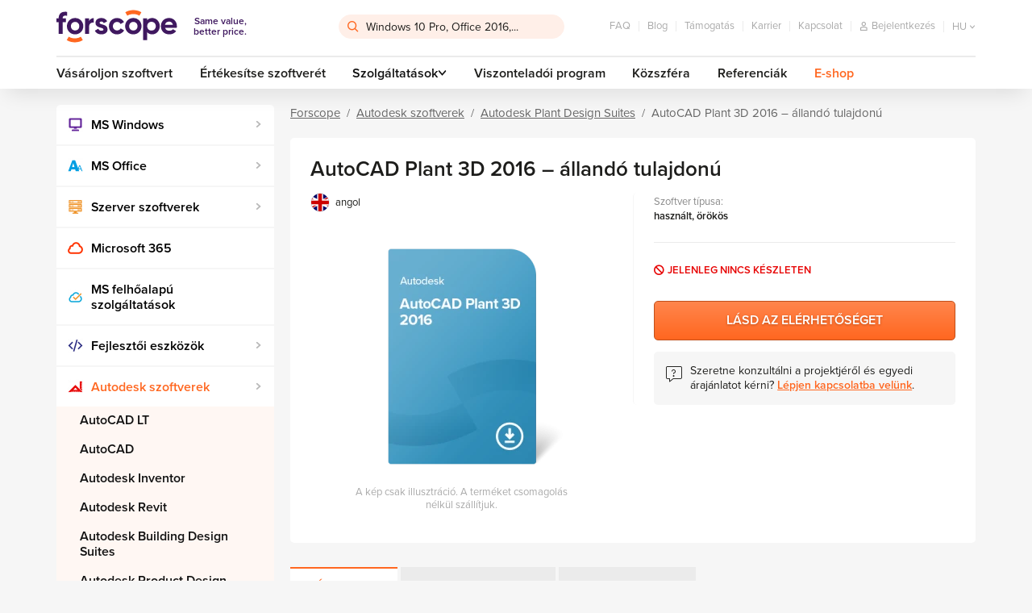

--- FILE ---
content_type: text/html; charset=utf-8
request_url: https://www.forscope.hu/autocad-2016-plant-3d/
body_size: 21787
content:

<!DOCTYPE html>
<!--[if IE 9]>      <html lang="cs" xml:lang="cs" class="ie ie9"> <![endif]-->
<!--[if IE]>        <html lang="cs" xml:lang="cs" class="ie"> <![endif]-->
<html lang="hu" xml:lang="hu" class="is-production">
    <head>
        <script>
            var dataLayer = dataLayer || []; // Google Tag Manager datalayer incialization
            dataLayer = [{
                "dimension1": "neprihlaseny"
            }];
        </script>


        <script>
            (function(w, d, s, l, i) {
                w[l] = w[l] || [];
                w[l].push({
                    'gtm.start': new Date().getTime(),
                    event: 'gtm.js'
                });
                var f = d.getElementsByTagName(s)[0],
                    j = d.createElement(s),
                    dl = l != 'dataLayer' ? '&l=' + l: '';
                j.async = true;
                j.src = '//www.googletagmanager.com/gtm.js?id=' + i + dl;
                f.parentNode.insertBefore(j, f);
            })(window, document, 'script', 'dataLayer', 'GTM-P53HHQ');
        </script>

        

        <style>
            /* ICONFONT */
            @font-face {
                font-family: 'icon';
                src: url(https\:\/\/cdn\.forscope\.eu\/assets\/eu\/dist\/fonts\/iconfont\/icon\.woff) format('woff');
                font-weight: normal;
                font-style: normal;
                font-display: swap;
            }
        </style>


            <link rel="preload" href="/assets/dist/main-XBWS2Ui0zm.min.css" as="style" />
            <link type="text/css" media="screen" rel="stylesheet" href="/assets/dist/main-XBWS2Ui0zm.min.css" />

        <link rel="apple-touch-icon" sizes="180x180" href="/assets/dist/images/favicon/apple-touch-icon.png" />
        <link rel="icon" type="image/png" sizes="32x32" href="/assets/dist/images/favicon/favicon-32x32.png" />
        <link rel="icon" type="image/png" sizes="16x16" href="/assets/dist/images/favicon/favicon-16x16.png" />
        <link rel="manifest" href="/assets/dist/images/favicon/site.webmanifest" />
        <link rel="mask-icon" href="/assets/dist/images/favicon/safari-pinned-tab.svg" color="#3f185f" />
        <link rel="shortcut icon" href="/assets/dist/images/favicon/favicon.ico" />
        <link rel="preload" href="https://cdn.forscope.eu/assets/eu/dist/fonts/iconfont/icon.woff" as="font" crossorigin />
        <meta name="msapplication-TileColor" content="#3f185f" />
        <meta name="msapplication-config" content="/assets/dist/images/favicon/browserconfig.xml" />
        <meta name="theme-color" content="#3f185f" />

        <meta http-equiv="X-UA-Compatible" content="IE=edge" />
        <meta name="viewport" content="width=device-width, initial-scale=1.0, minimal-ui" />




<meta charset="utf-8" />
<meta name="author" content="Shockworks s.r.o., www.shockworks.cz, powered by Alfax" />

<meta name="robots" content="index, follow" />

<meta name="viewport" content="width=device-width" />
<meta name="SKYPE_TOOLBAR" content="SKYPE_TOOLBAR_PARSER_COMPATIBLE" />
<meta property="og:site_name" content="Forscope.hu" />
<meta property="og:image" content="https://cdn.forscope.eu/files/hu/e/2995/product-img-autodesk-autocad-plant-3d-2016-0-5x.png" />
<meta name="og:type" content="product" />
<meta property="og:description" content="A Forscope költséghatékony szoftvermegoldásokat kínál az ügyfelek igényei alapján. Átfogó licencelési tanácsadás, élettartam garancia és még több!" />
<meta property="og:title" content="AutoCAD Plant 3D 2016 - Forscope.hu" />
<meta property="og:url" content="https://www.forscope.hu/autocad-2016-plant-3d/" />



<title>AutoCAD Plant 3D 2016 - Forscope.hu</title>
<meta name="description" content="A Forscope költséghatékony szoftvermegoldásokat kínál az ügyfelek igényei alapján. Átfogó licencelési tanácsadás, élettartam garancia és még több!" />
<meta name="keywords" content="" />

	<link rel="canonical" href="https://www.forscope.hu/autocad-2016-plant-3d" />


            <!--deployment-->
            <link rel="preload" href="/assets/dist/before-dom-XBWS2Ui0zm.min.js" as="script" />
            <script type="text/javascript" src="/assets/dist/before-dom-XBWS2Ui0zm.min.js"></script>

<script>

    document.myTranslate = {};
    document.myTranslate.mainPage       =   "Forscope";
    document.myTranslate.yourEmail      =   "Az \u00d6n emailc\u00edme";
    document.myTranslate.newest         =   "Leg\u00fajabb";
    document.myTranslate.bestsellers    =   "Legt\u00f6bbet eladott";
    document.myTranslate.bestrating     =   "Legjobbra \u00e9rt\u00e9kelt";
    document.myTranslate.cheapest       =   "Legolcs\u00f3bbt\u00f3l";
    document.myTranslate.mostExpensive  =   "Legdr\u00e1g\u00e1bbt\u00f3l";

    document.myTranslate.inStock        =   "K\u00e9szleten";
    document.myTranslate.outOfStock     =   "Nincs rakt\u00e1ron";
    document.myTranslate.inStock1       =   "Elektronikus k\u00e9zbes\u00edt\u00e9s 1-2 napon bel\u00fcl";
    document.myTranslate.inStock3       =   "K\u00e9t munkanapon bel\u00fcl";
    document.myTranslate.inStock30      =   "30 percen bel\u00fcl";
    document.myTranslate.inStock15      =   "Elektronikus k\u00e9zbes\u00edt\u00e9s 5 percen bel\u00fcl";
    document.myTranslate.onRequest      =   "K\u00e9r\u00e9sre";
    document.myTranslate.uknown         =   "ismeretlen";
    document.myTranslate.continue       =   "Folytassa";
    document.myTranslate.showMore       =   "Mutasson t\u00f6bbet";
    document.myTranslate.showMores      =   "Mutasson t\u00f6bbet";
    document.myTranslate.product        =   "term\u00e9k";
    document.myTranslate.products       =   "term\u00e9kek";
    document.myTranslate.mproducts      =   "term\u00e9kek+";
    document.myTranslate.notice         =   "Figyelem!";
    document.myTranslate.enterthecode   =   "G\u00e9pelje be a k\u00f3dot";

    document.myTranslate.notRated       =   "Nem \u00e9rt\u00e9kelt term\u00e9k";
    document.myTranslate.overallRating  =   "\u00c9rt\u00e9kel\u00e9s";
    document.myTranslate.cartNote       =   "Szeretn\u00e9k megjegyz\u00e9st hagyni";
    document.myTranslate.onepiece       =   "1 darab";
    document.myTranslate.facebookLogin  =   "Bejelentkez\u00e9s Facebook-fi\u00f3kkal";
    document.myTranslate.login          =   "Bejelentkez\u00e9s";

    document.myTranslate.termConditionsInfo  =   "A folytat\u00e1shoz k\u00e9rj\u00fck fogadja el \u00e1ltal\u00e1nos szerz\u0151d\u00e9si felt\u00e9teleinket.";

    document.myTranslate.wishlistNotSelectedCart     =   "V\u00e1lasszon ki legal\u00e1bb egy term\u00e9ket kosar\u00e1ba \u00e9s rendelje meg.";
    document.myTranslate.wishlistNotSelectedRemove   =   "V\u00e1lasszon ki legal\u00e1bb egy term\u00e9ket, amit el szeretne t\u00e1vol\u00edtani a k\u00edv\u00e1ns\u00e1glist\u00e1j\u00e1r\u00f3l.";

    document.myTranslate.SearchFrm      =   "Windows 10 Pro, Office 2016,...";
    document.myTranslate.currency       =   "Ft";
    document.myTranslate.obrat          =   "Obrat";
    document.myTranslate.day            =   "nap";
    document.myTranslate.days           =   "dn\u00ed";
    document.myTranslate.twodays        =   "dny";
    document.myTranslate.count          =   "db";
    document.myTranslate.cart           =   "kosar";
    document.myTranslate.contatcUs      =   "L\u00e9pjen kapcsolatba vel\u00fcnk";
    document.myTranslate.free           =   "Ingyenes";
    document.myTranslate.showMore       =   "Olvasson t\u00f6bbet";
    document.myTranslate.showLess       =   "Olvasson kevesebbet";

    document.myTranslate.stay = "Stay here";

    document.myTranslate.csTitle = "Nav\u0161t\u011bvujete n\u00e1s z \u010cesk\u00e9 republiky?";
    document.myTranslate.csBody = "Pro relevantn\u011bj\u0161\u00ed obsah i nab\u00eddku pros\u00edm p\u0159ejd\u011bte na \u010deskou verzi na\u0161eho webu.";
    document.myTranslate.csBtn = "P\u0159ej\u00edt na software-deals.cz";
    document.myTranslate.csStay = "Z\u016fstat zde";

    document.myTranslate.plTitle = "Odwiedzasz nas z terenu Polski?";
    document.myTranslate.plBody = "Aby uzyska\u0107 odpowiednie tre\u015bci i oferty, przejd\u017a do polskiej strony.";
    document.myTranslate.plBtn = "Przejd\u017a do oplacalny-software.pl";
    document.myTranslate.plStay = "Pozosta\u0144";

    document.myTranslate.skTitle = "Nav\u0161tevujete n\u00e1s zo Slovenska?";
    document.myTranslate.skBody = "Pre relevantnej\u0161\u00ed obsah a ponuky, pros\u00edm, nav\u0161t\u00edvte slovensk\u00fa verziu na\u0161ej str\u00e1nky.";
    document.myTranslate.skBtn = "Prejs\u0165 na software-deals.sk";
    document.myTranslate.skStay = "Zosta\u0165 tu";

    document.myTranslate.huTitle = "Magyarorsz\u00e1g ter\u00fclet\u00e9r\u0151l b\u00f6ng\u00e9szi oldalunkat?";
    document.myTranslate.huBody = "Ha t\u00f6bb relev\u00e1ns aj\u00e1nlatra \u00e9s tartalomra k\u00edv\u00e1ncsi, l\u00e1togassa meg magyar nyelv\u0171 oldalunkat.";
    document.myTranslate.huBtn = "Menjen \u00e1t software-deals.hu";
    document.myTranslate.huStay = "Maradjon oldalunkon";

    document.myTranslate.roTitle = "Ne vizita\u021bi din Rom\u00e2nia?";
    document.myTranslate.roBody = "Pentru mai multe informa\u021bii relevante \u0219i oferte, accesa\u021bi versiunea \u00een limba rom\u00e2n\u0103 a site-ului nostru.";
    document.myTranslate.roBtn = "Merge\u021bi la software-deals.ro";
    document.myTranslate.roStay = "Stai aici";

    document.myTranslate.bgTitle = "\u041f\u043e\u0441\u0435\u0449\u0430\u0432\u0430\u0442\u0435 \u043d\u0430\u0448\u0438\u044f \u043c\u0430\u0433\u0430\u0437\u0438\u043d \u043e\u0442 \u0411\u044a\u043b\u0433\u0430\u0440\u0438\u044f?";
    document.myTranslate.bgBody = "\u0417\u0430 \u043f\u043e-\u043f\u043e\u0434\u0445\u043e\u0434\u044f\u0449\u043e \u0441\u044a\u0434\u044a\u0440\u0436\u0430\u043d\u0438\u0435 \u0438 \u043e\u0444\u0435\u0440\u0442\u0438, \u043c\u043e\u043b\u044f, \u043e\u0442\u0432\u043e\u0440\u0435\u0442\u0435 \u0431\u044a\u043b\u0433\u0430\u0440\u0441\u043a\u0430\u0442\u0430 \u0432\u0435\u0440\u0441\u0438\u044f \u043d\u0430 \u043d\u0430\u0448\u0430\u0442\u0430 \u0441\u0442\u0440\u0430\u043d\u0438\u0446\u0430.";
    document.myTranslate.bgBtn = "\u041e\u0442\u0438\u0434\u0435\u0442\u0435 \u043d\u0430 software-deals.bg";
    document.myTranslate.bgStay = "\u041e\u0441\u0442\u0430\u043d\u0435\u0442\u0435 \u0442\u0443\u043a";

    document.myTranslate.hrTitle = "Posje\u0107ujete na\u0161u web stranicu iz Hrvatske?";
    document.myTranslate.hrBody = "Za vi\u0161e sadr\u017eaja i ponuda, molimo Vas idite na hrvatsku verziju na\u0161e stranice.";
    document.myTranslate.hrBtn = "Idite na software-deals.hr";
    document.myTranslate.hrStay = "Ostani ovdje";

    document.myTranslate.itTitle = "Ci stai visitando dall'Italia?";
    document.myTranslate.itBody = "Per contenuti e offerte pi\u00f9 pertinenti, per favore, vai alla versione italiana della nostra pagina.";
    document.myTranslate.itBtn = "Vai a software-deals.it";
    document.myTranslate.itStay = "Rimani qui";

    document.myTranslate.siTitle = "Ali ste nas obiskali iz Slovenije?";
    document.myTranslate.siBody = "Za podrobnej\u0161o vsebino in ponudbo, prosimo pojdite na slovensko razli\u010dico na\u0161e strani.";
    document.myTranslate.siBtn = "Pojdite na software-deals.si";
    document.myTranslate.siStay = "Ostati tukaj";

    document.myTranslate.enTitle = "Are you visiting us from Europe?";
    document.myTranslate.enBody = "For more personalised content and offer please visit European version of the web.";
    document.myTranslate.enBtn = "Redirect me to software-deals.eu";
    document.myTranslate.enStay = "Stay";

    document.myTranslate.elTitle = "\u039c\u03b1\u03c2 \u03b5\u03c0\u03b9\u03c3\u03ba\u03ad\u03c0\u03c4\u03b5\u03c3\u03c4\u03b5 \u03b1\u03c0\u03cc \u03c4\u03b7\u03bd \u0395\u03bb\u03bb\u03ac\u03b4\u03b1;";
    document.myTranslate.elBody = "\u0393\u03b9\u03b1 \u03c0\u03b9\u03bf \u03c3\u03c7\u03b5\u03c4\u03b9\u03ba\u03cc \u03c0\u03b5\u03c1\u03b9\u03b5\u03c7\u03cc\u03bc\u03b5\u03bd\u03bf \u03ba\u03b1\u03b9 \u03c0\u03c1\u03bf\u03c3\u03c6\u03bf\u03c1\u03ad\u03c2, \u03bc\u03b5\u03c4\u03b1\u03b2\u03b5\u03af\u03c4\u03b5 \u03c3\u03c4\u03b7\u03bd \u03b5\u03bb\u03bb\u03b7\u03bd\u03b9\u03ba\u03ae \u03ad\u03ba\u03b4\u03bf\u03c3\u03b7 \u03c4\u03b7\u03c2 \u03c3\u03b5\u03bb\u03af\u03b4\u03b1\u03c2 \u03bc\u03b1\u03c2.";
    document.myTranslate.elBtn = "\u039c\u03b5\u03c4\u03b1\u03b2\u03b5\u03af\u03c4\u03b5 \u03c3\u03c4\u03b7 \u03b4\u03b9\u03b5\u03cd\u03b8\u03c5\u03bd\u03c3\u03b7 software-deals.gr";
    document.myTranslate.elStay = "\u039c\u03b5\u03af\u03bd\u03b5\u03c4\u03b5 \u03b5\u03b4\u03ce";

    document.myTranslate.productAdd = "Kos\u00e1rhoz";
    document.myTranslate.productRequest = "L\u00e1sd az el\u00e9rhet\u0151s\u00e9get";
    document.myTranslate.askForPrice = "K\u00e9rjen \u00e1raj\u00e1nlatot";

    document.myTranslate.searchNotFound = "Nem tal\u00e1lhat\u00f3";

    document.myTranslate.postCodeFormatError = "Az ir\u00e1ny\u00edt\u00f3sz\u00e1mnak egyeznie kell a helyi norm\u00e1val."

    document.myTranslate.tableSwipe = "G\u00f6rd\u00edtsen oldalra, hogy megtekinthesse a t\u00e1bl\u00e1zat t\u00f6bbi r\u00e9sz\u00e9t.";

</script>

        
    </head>


    <body class="js-product-detail hun" data-locale="hun" data-curr="hu" data-loc-flag="hu" data-currency="Ft" data-has-cents="0" data-user-category="0" data-gee-currency="HUF" data-interest-value="standard">

        <!-- google tag manager -->
        <noscript>
            <iframe src="//www.googletagmanager.com/ns.html?id=GTM-P53HHQ"
        height="0" width="0" style="display:none;visibility:hidden"></iframe>
        </noscript>
        <script>
            document.GEEItems = {};
            document.GEEGlobals = {
                "dimension1": "neprihlaseny"
            };
            if (document.GEEGlobals) {
                for (var key in document.GEEGlobals) {
                    if (document.GEEGlobals.hasOwnProperty(key)) {
                        var data = {};
                        data[key] = document.GEEGlobals[key];
                        if ('undefined' !== typeof dataLayer) {
                            dataLayer.push(data);
                        }
                    }
                }
            }
        </script>

            <script type="text/javascript" charset="UTF-8" src="//eu.cookie-script.com/s/5e8380d563b41fa401e81fc781c71450.js"></script>
            <script type="text/javascript" charset="UTF-8" src="/assets/dist/interest-value.js"></script>

            <script>
                dataLayer.push({
                    'gaExpId': 't3KmZF16TPmtHKH4TUmPjw',
                    'gaExpVar': '0'
                });
            </script>
        <!-- TODO: WIP LANG POPUP - #39977 -->
        <div class="popup-overlay js-overlay js-popup is-hidden">
            <div class="popup js-popup-window popup--lang">
                <header class="popup-header">
                    <div class="popup-wrap">
                        <i class="icon icon-globe"></i>
                        <h2 class="js-title popup-header__title"></h2>
                        <button class="popup-header__btn btn-close js-close" name="Bezár">&times;</button>
                    </div>
                </header>
                <p class="js-text popup-text"></p>
                <div class="popup-wrap popup-actions">
                    <a class="js-btn btn btn--primary" title="Popup" href="#"></a>
                    <button class="js-btn-stay js-close btn btn--secondary" name="Bezár"></button>
                </div>
            </div>
        </div>
        <!-- /end of LANG POPUP - #39977 -->

        <div id="top-anchor" aria-hidden="true"></div>






    <link type="text/css" rel="stylesheet" href="https://use.typekit.net/jyu4pzn.css" />

        <header class="main-header">
<div id="snippet--cartbox">
<div class="wrapper" data-cache-key="0">
    <div class="main-header__content">
        <div class="main-header__top">
            <a class="main-header__logo" title="Same value, better price." href="/">
                <img src="https://cdn.forscope.eu/assets/eu/dist/images/sprites/svg/forscope-logo-regular.svg" alt="Same value, better price." width="150" height="42" />
                <span>Same value, <br />better price.</span>
            </a>


<div class="main-header__search js-search">
    <input type="hidden" id="hidden-ids" value="" />
<form action="/autocad-2016-plant-3d/?do=searchForm-searchForm-submit" method="post" id="frm-searchForm-searchForm">

<div>

	<label class="required" for="frmsearchForm-searchtext"></label>

	<input type="text" size="50" maxlength="80" class="form-control text" name="searchtext" id="frmsearchForm-searchtext" required="required" data-nette-rules="{op:':minLength',msg:'A keresett szövegnek minimum 2 karakterből kell állnia.',arg:2},{op:':filled',msg:'Adja meg a keresett szöveget'}" data-nette-empty-value="Keresett kifejezés..." value="Keresett kifejezés..." />



	

	<input type="submit" class="btn btn-default bnt-default button" name="send" id="frmsearchForm-send" value="Keresés" />

</div>

<div><input type="hidden" name="type" id="frmsearchForm-type" value="fulltext" /><!--[if IE]><input type=IEbug disabled style="display:none"><![endif]--></div>
</form>
    <div class="box-search" role="listbox" aria-activedescendant="ui-active-menuitem">
        <div class="row">
            <div class="col-md-7">
                <div class="box-search__inner">
                    <ul class="box-search__list box-search__list--words"></ul>
                    <p class="box-search__title">Termék</p>
                    <ul class="box-search__list box-search__list--products"></ul>
                </div>
            </div>
            <div class="col-md-5">
                <div class="box-search__inner box-search__inner--gray">
                    <p class="box-search__title">Termékkatalógus</p>
                    <ul class="box-search__list box-search__list--categories"></ul>
                    <p class="box-search__title">Cikkek</p>
                    <ul class="box-search__list box-search__list--articles"></ul>
                </div>
            </div>
        </div>
    </div>
</div>            <ul class="main-header__secondary-menu">
<li><a href="/faq/" title="FAQ">FAQ</a></li>
<li><a title="Blog" href="/blog/">Blog</a></li>
<li><a href="/tamogatas/" title="Támogatás">Támogatás</a></li>
<li><a href="/karrier/" title="Karrier">Karrier</a></li>
<li><a href="/kapcsolat/" title="Kapcsolat">Kapcsolat</a></li>                <li class="main-header__secondary-menu__item main-header__secondary-menu__item--search-toggle">
                    <button type="button" class="js-toggle-search" name="Keresés  ">
                        <i class="icon icon-search"></i>
                    </button>
                </li>


<li class="main-header__secondary-menu__item main-header__secondary-menu__item--user">
    <a class="main-header__user main-header__user--anonymous" title="Bejelentkezés" href="/users/login/">
        <i class="icon icon-user"></i>
        <span>Bejelentkezés</span>
    </a>
    <button 
        type="button" 
        class="main-header__user main-header__user--authenticated mf-popup hidden" 
        data-mfp-src="#userPopup"
        name="User">
    </button>
</li>



<li class="main-header__secondary-menu__item main-header__secondary-menu__item--locale main-header__locale">
    <button type="button" class="main-header__locale__toggle js-locale-toggle" name="Show locales">
        <span>hu</span>
        <i class="icon icon-arrow-down"></i>
    </button>
    <ul class="main-header__locale__list js-locale-list">
            <li>
                <a href="https://www.forscope.bg/detail/?idProduct=1504" title="bgr">bg</a>
            </li>
            <li>
                <a href="https://www.forscope.cz/detail/?idProduct=1504" title="cze">cz</a>
            </li>
            <li>
                <a href="https://shop.forscope.eu/detail/?idProduct=1504" title="eng">en</a>
            </li>
            <li>
                <a href="https://www.forscope.gr/detail/?idProduct=1504" title="grc">gr</a>
            </li>
            <li>
                <a href="https://www.forscope.hr/detail/?idProduct=1504" title="hrv">hr</a>
            </li>
            <li class="is-current">
                <a href="https://www.forscope.hu/detail/?idProduct=1504" title="hun">hu</a>
            </li>
            <li>
                <a href="https://www.forscope.pl/detail/?idProduct=1504" title="pln">pl</a>
            </li>
            <li>
                <a href="https://www.forscope.ro/detail/?idProduct=1504" title="ron">ro</a>
            </li>
            <li>
                <a href="https://www.forscope.si/detail/?idProduct=1504" title="svn">si</a>
            </li>
            <li>
                <a href="https://www.forscope.sk/detail/?idProduct=1504" title="svk">sk</a>
            </li>
    </ul>
</li><div class="main-header__cart-wrapper">
    <a 
        class="main-header__cart"
        data-price="0"
        title="Összeg"
     href="/kosar/">
        <span class="badge">0</span>
        <i class="icon icon-cart"></i>
        <span class="amount">0 Ft</span>
    </a>




<div class="box-cart">
    <div class="box-cart__inner">
        <div class="box-cart__spinner">
            <svg class="spinner" viewBox="0 0 60 60">
                <circle class="path-fixed" cx="30" cy="30" r="20" fill="none" stroke-width="5"></circle>
                <circle class="path" cx="30" cy="30" r="20" fill="none" stroke-width="5"></circle>
            </svg>
        </div>
            <p class="box-cart__empty-text">
                Kosara üres.
            </p>
    </div>
</div>
</div>            </ul>
        </div>
        <div class="main-header__bottom">
            <ul class="main-header__primary-menu">











<li><a href="/szoftvervasarlas/" title="Buy software">Vásároljon szoftvert</a></li>

<li><a href="/szoftver-eladas/" title="Értékesítse szoftverét">Értékesítse szoftverét</a></li>

    <li class="js-main-menu-item-dropdown">
        <span>Szolgáltatások<i class="icon icon-arrow-down"></i></span>
        <ul>
                <li><a href="/jogszeruseg-ellenorzes/" title="A szoftverlicencek jogszerűségének ellenőrzése">A szoftverlicencek jogszerűségének ellenőrzése</a></li>
                <li><a href="/szoftveraudit/" title="Szoftveraudit">Szoftveraudit</a></li>
                <li><a href="/szoftverkoltseg-optimalizalas/" title="Szoftverköltség-optimalizálás">Szoftverköltség-optimalizálás</a></li>
        </ul>
    </li>
<li><a href="/reseller-program/" title="Viszonteladói program">Viszonteladói program</a></li>
<li><a href="/kozszfera/" title="Közszféra">Közszféra</a></li>
<li><a href="/referenciak/" title="Referenciák">Referenciák</a></li>
                <li><a href="/eshop/" class="main-header__eshop" title="E-shop">E-shop</a></li>
            </ul>
        </div>
        <button type="button" class="main-header__menu-toggle js-main-menu-toggle" name="Menu">
            <div class="main-header__menu-toggle__menu-icon"></div>
            <span>Menu</span>
        </button>
    </div>
</div></div>        </header>

        <!--login box-->
        <div id="loginPopup" class="mfp-hide mfp--default login-popup">
            <div class="login-popup-container">
                <p class="h2 center user-popup-logo">
                    <picture>
                        <source srcset="/assets/dist/images/sprites/svg/forscope-logo-regular.svg" />
                        <img 
                            class="img-responsive" 
                            src="/assets/dist/images/sprites/svg/forscope-logo-regular.svg"
                        />
                    </picture>
                </p>

                <div class="user-popup-collapse">
                    <form id="login-form" class="form--default login-form" method="post">
                        <p class="login-form-title">
                            Jelentkezzen be a Forscope fiókjába
                        </p>
                        <div class="login-form-group">
                            <div class="form--formatted">
                                <input type="text" id="frmloginForm-login" class="text login-form-input" name="login" autocomplete="username" required />
                                <label for="frmloginForm-login" class="login-form-label"><i class="icon icon-contact"></i><span>Email</span></label>
                            </div>
                        </div>

                        <div class="login-form-group">
                            <div class="form--formatted">
                                <input type="password" id="frmloginForm-password" class="text login-form-input" name="password" autocomplete="current-password" required />
                                <label for="frmloginForm-password" class="login-form-label"><i class="icon icon-password"></i><span>Jelszó</span></label>
                            </div>
                        </div>

                        <div class="login-submit-group row">
                            <div class="submit-button col-xs-12">
                                <button type="submit" class="btn btn--primary btn--large" name="send">Bejelentkezés</button>
                                <p class="forgotten-password-link">Nem emlékszik a jelszavára? <a href="/users/sendpassword/" title="Password">Új jelszó beállításához kattintson ide</a></p>
                            </div>
                        </div>
                    </form>



                    <p id="login-empty-error" class="login-form-error">Kérem, adja meg felhasználói nevét és jelszavát.</p>
                    <p id="login-pass-error" class="login-form-error">Hibás jelszó</p>
                </div>
            </div>
            <div class="login-bottom">
                Még nincs fiókja?
                <a href="/users/registrate/" title="Fiók létrehozása">Fiók létrehozása</a>
            </div>
        </div>


                <div id="userPopup" class="user-popup mfp-hide mfp--default">
            <p class="h2">Fiók kezelése</p>

            <div class="user-popup-collapse">
                <ul class="header-user-links ul">
                    <li><a href="/users/" title="Áttekintés">Áttekintés</a></li>
                    <li><a href="/users/edituser/" title="Profilom">Profilom</a></li>
                    <li><a href="/users/changepassword/" title="Jelszó megváltoztatása">Jelszó megváltoztatása</a></li>
                </ul>
                <div class="header-user-logout">
                    <a href="/autocad-2016-plant-3d/?do=logout" class="btn btn--secondary btn--color" title="Kijelentkezés">Kijelentkezés</a>
                </div>
            </div>
        </div>




<nav class="mobile-menu js-mobile-menu">
    <button class="mobile-menu__section-switch js-mobile-menu-section-switch show-shop" name="Menu">
        <div class="mobile-menu__section-switch__rider"></div>
        <span class="mobile-menu__section-switch__label mobile-menu__section-switch__label--home">Home</span>
        <span class="mobile-menu__section-switch__label mobile-menu__section-switch__label--shop">E-shop</span>
    </button>
    <div class="mobile-menu__section mobile-menu__section--home">
        <ul class="mobile-menu__primary-menu">











<li><a href="/szoftvervasarlas/" title="Buy software">Vásároljon szoftvert</a></li>

<li><a href="/szoftver-eladas/" title="Értékesítse szoftverét">Értékesítse szoftverét</a></li>

    <li class="js-main-menu-item-dropdown">
        <span>Szolgáltatások<i class="icon icon-arrow-down"></i></span>
        <ul>
                <li><a href="/jogszeruseg-ellenorzes/" title="A szoftverlicencek jogszerűségének ellenőrzése">A szoftverlicencek jogszerűségének ellenőrzése</a></li>
                <li><a href="/szoftveraudit/" title="Szoftveraudit">Szoftveraudit</a></li>
                <li><a href="/szoftverkoltseg-optimalizalas/" title="Szoftverköltség-optimalizálás">Szoftverköltség-optimalizálás</a></li>
        </ul>
    </li>
<li><a href="/reseller-program/" title="Viszonteladói program">Viszonteladói program</a></li>
<li><a href="/kozszfera/" title="Közszféra">Közszféra</a></li>
<li><a href="/referenciak/" title="Referenciák">Referenciák</a></li>
        </ul>
        <ul class="mobile-menu__secondary-menu">
<li><a href="/faq/" title="FAQ">FAQ</a></li>
<li><a title="Blog" href="/blog/">Blog</a></li>
<li><a href="/tamogatas/" title="Támogatás">Támogatás</a></li>
<li><a href="/karrier/" title="Karrier">Karrier</a></li>
<li><a href="/kapcsolat/" title="Kapcsolat">Kapcsolat</a></li>        </ul>
    </div>
    <div class="mobile-menu__section mobile-menu__section--shop">


<ul class="category-menu category-menu--level-1">
                
        <li class="category-menu__item">
            <div class="category-menu__item__wrapper">
                <a
                    data-id="63"
                    title="MS Windows"
                 href="/ms-windows/">
                    <span style="background-image:url('https://cdn.forscope.eu/files/hu/e/1406/windows_w38_h38.png');"></span>
                    MS Windows
                </a>
                    <button type="button" class="js-category-toggle" name="MS Windows">
                        <i class="icon icon-arrow-down"></i>
                    </button>
            </div>
                <div class="category-menu__box">                    <ul class="category-menu category-menu--level-2">
                            <li class="category-menu__item">
                                <div class="category-menu__item__wrapper">
                                    <a
                                        data-id="1120"
                                        title="Windows 11"
                                     href="/windows-11/">Windows 11</a>
                                </div>
                            </li>
                            <li class="category-menu__item">
                                <div class="category-menu__item__wrapper">
                                    <a
                                        data-id="3"
                                        title="Windows 10"
                                     href="/windows-10/">Windows 10</a>
                                </div>
                            </li>
                            <li class="category-menu__item">
                                <div class="category-menu__item__wrapper">
                                    <a
                                        data-id="28"
                                        title="Windows 8.1"
                                     href="/windows-8-1/">Windows 8.1</a>
                                </div>
                            </li>
                            <li class="category-menu__item">
                                <div class="category-menu__item__wrapper">
                                    <a
                                        data-id="1"
                                        title="Windows 7"
                                     href="/windows-7/">Windows 7</a>
                                </div>
                            </li>
                    </ul>
</div>
                                    <ul class="category-menu category-menu--level-2">
                            <li class="category-menu__item">
                                <div class="category-menu__item__wrapper">
                                    <a
                                        data-id="1120"
                                        title="Windows 11"
                                     href="/windows-11/">Windows 11</a>
                                </div>
                            </li>
                            <li class="category-menu__item">
                                <div class="category-menu__item__wrapper">
                                    <a
                                        data-id="3"
                                        title="Windows 10"
                                     href="/windows-10/">Windows 10</a>
                                </div>
                            </li>
                            <li class="category-menu__item">
                                <div class="category-menu__item__wrapper">
                                    <a
                                        data-id="28"
                                        title="Windows 8.1"
                                     href="/windows-8-1/">Windows 8.1</a>
                                </div>
                            </li>
                            <li class="category-menu__item">
                                <div class="category-menu__item__wrapper">
                                    <a
                                        data-id="1"
                                        title="Windows 7"
                                     href="/windows-7/">Windows 7</a>
                                </div>
                            </li>
                    </ul>

        </li>
                
        <li class="category-menu__item">
            <div class="category-menu__item__wrapper">
                <a
                    data-id="64"
                    title="MS Office"
                 href="/ms-office/">
                    <span style="background-image:url('https://cdn.forscope.eu/files/hu/e/1408/office_w38_h38.png');"></span>
                    MS Office
                </a>
                    <button type="button" class="js-category-toggle" name="MS Office">
                        <i class="icon icon-arrow-down"></i>
                    </button>
            </div>
                <div class="category-menu__box">                    <ul class="category-menu category-menu--level-2">
                            <li class="category-menu__item">
                                <div class="category-menu__item__wrapper">
                                    <a
                                        data-id="1015"
                                        title="Office csomagok"
                                     href="/office-csomagok/">Office csomagok</a>
                                        <button type="button" class="js-category-toggle" name="Office csomagok">
                                            <i class="icon icon-arrow-down"></i>
                                        </button>
                                </div>
                                    <ul class="category-menu category-menu--level-3">
                                            <li class="category-menu__item">
                                                <a
                                                    data-id="1109"
                                                    title="Office 2021"
                                                 href="/office-2021/">
                                                    Office 2021
                                                </a>
                                            </li>
                                            <li class="category-menu__item">
                                                <a
                                                    data-id="1031"
                                                    title="Office 2019"
                                                 href="/office-2019/">
                                                    Office 2019
                                                </a>
                                            </li>
                                            <li class="category-menu__item">
                                                <a
                                                    data-id="16"
                                                    title="Office 2016"
                                                 href="/office-2016/">
                                                    Office 2016
                                                </a>
                                            </li>
                                            <li class="category-menu__item">
                                                <a
                                                    data-id="4"
                                                    title="Office 2013"
                                                 href="/office-2013/">
                                                    Office 2013
                                                </a>
                                            </li>
                                            <li class="category-menu__item">
                                                <a
                                                    data-id="1017"
                                                    title="Office 2010"
                                                 href="/office-2010/">
                                                    Office 2010
                                                </a>
                                            </li>
                                            <li class="category-menu__item">
                                                <a
                                                    data-id="59"
                                                    title="Office 2007"
                                                 href="/office-2007/">
                                                    Office 2007
                                                </a>
                                            </li>
                                    </ul>
                            </li>
                            <li class="category-menu__item">
                                <div class="category-menu__item__wrapper">
                                    <a
                                        data-id="1016"
                                        title="Office alkalmazások"
                                     href="/office-alkalmazasok/">Office alkalmazások</a>
                                        <button type="button" class="js-category-toggle" name="Office alkalmazások">
                                            <i class="icon icon-arrow-down"></i>
                                        </button>
                                </div>
                                    <ul class="category-menu category-menu--level-3">
                                            <li class="category-menu__item">
                                                <a
                                                    data-id="1023"
                                                    title="Project"
                                                 href="/project/">
                                                    Project
                                                </a>
                                            </li>
                                            <li class="category-menu__item">
                                                <a
                                                    data-id="1022"
                                                    title="Visio"
                                                 href="/visio/">
                                                    Visio
                                                </a>
                                            </li>
                                            <li class="category-menu__item">
                                                <a
                                                    data-id="1021"
                                                    title="Access"
                                                 href="/access/">
                                                    Access
                                                </a>
                                            </li>
                                            <li class="category-menu__item">
                                                <a
                                                    data-id="1018"
                                                    title="Word"
                                                 href="/word/">
                                                    Word
                                                </a>
                                            </li>
                                            <li class="category-menu__item">
                                                <a
                                                    data-id="1019"
                                                    title="Excel"
                                                 href="/excel/">
                                                    Excel
                                                </a>
                                            </li>
                                            <li class="category-menu__item">
                                                <a
                                                    data-id="1020"
                                                    title="PowerPoint"
                                                 href="/powerpoint/">
                                                    PowerPoint
                                                </a>
                                            </li>
                                            <li class="category-menu__item">
                                                <a
                                                    data-id="1024"
                                                    title="Outlook"
                                                 href="/outlook/">
                                                    Outlook
                                                </a>
                                            </li>
                                    </ul>
                            </li>
                    </ul>
</div>
                                    <ul class="category-menu category-menu--level-2">
                            <li class="category-menu__item">
                                <div class="category-menu__item__wrapper">
                                    <a
                                        data-id="1015"
                                        title="Office csomagok"
                                     href="/office-csomagok/">Office csomagok</a>
                                        <button type="button" class="js-category-toggle" name="Office csomagok">
                                            <i class="icon icon-arrow-down"></i>
                                        </button>
                                </div>
                                    <ul class="category-menu category-menu--level-3">
                                            <li class="category-menu__item">
                                                <a
                                                    data-id="1109"
                                                    title="Office 2021"
                                                 href="/office-2021/">
                                                    Office 2021
                                                </a>
                                            </li>
                                            <li class="category-menu__item">
                                                <a
                                                    data-id="1031"
                                                    title="Office 2019"
                                                 href="/office-2019/">
                                                    Office 2019
                                                </a>
                                            </li>
                                            <li class="category-menu__item">
                                                <a
                                                    data-id="16"
                                                    title="Office 2016"
                                                 href="/office-2016/">
                                                    Office 2016
                                                </a>
                                            </li>
                                            <li class="category-menu__item">
                                                <a
                                                    data-id="4"
                                                    title="Office 2013"
                                                 href="/office-2013/">
                                                    Office 2013
                                                </a>
                                            </li>
                                            <li class="category-menu__item">
                                                <a
                                                    data-id="1017"
                                                    title="Office 2010"
                                                 href="/office-2010/">
                                                    Office 2010
                                                </a>
                                            </li>
                                            <li class="category-menu__item">
                                                <a
                                                    data-id="59"
                                                    title="Office 2007"
                                                 href="/office-2007/">
                                                    Office 2007
                                                </a>
                                            </li>
                                    </ul>
                            </li>
                            <li class="category-menu__item">
                                <div class="category-menu__item__wrapper">
                                    <a
                                        data-id="1016"
                                        title="Office alkalmazások"
                                     href="/office-alkalmazasok/">Office alkalmazások</a>
                                        <button type="button" class="js-category-toggle" name="Office alkalmazások">
                                            <i class="icon icon-arrow-down"></i>
                                        </button>
                                </div>
                                    <ul class="category-menu category-menu--level-3">
                                            <li class="category-menu__item">
                                                <a
                                                    data-id="1023"
                                                    title="Project"
                                                 href="/project/">
                                                    Project
                                                </a>
                                            </li>
                                            <li class="category-menu__item">
                                                <a
                                                    data-id="1022"
                                                    title="Visio"
                                                 href="/visio/">
                                                    Visio
                                                </a>
                                            </li>
                                            <li class="category-menu__item">
                                                <a
                                                    data-id="1021"
                                                    title="Access"
                                                 href="/access/">
                                                    Access
                                                </a>
                                            </li>
                                            <li class="category-menu__item">
                                                <a
                                                    data-id="1018"
                                                    title="Word"
                                                 href="/word/">
                                                    Word
                                                </a>
                                            </li>
                                            <li class="category-menu__item">
                                                <a
                                                    data-id="1019"
                                                    title="Excel"
                                                 href="/excel/">
                                                    Excel
                                                </a>
                                            </li>
                                            <li class="category-menu__item">
                                                <a
                                                    data-id="1020"
                                                    title="PowerPoint"
                                                 href="/powerpoint/">
                                                    PowerPoint
                                                </a>
                                            </li>
                                            <li class="category-menu__item">
                                                <a
                                                    data-id="1024"
                                                    title="Outlook"
                                                 href="/outlook/">
                                                    Outlook
                                                </a>
                                            </li>
                                    </ul>
                            </li>
                    </ul>

        </li>
                
        <li class="category-menu__item">
            <div class="category-menu__item__wrapper">
                <a
                    data-id="67"
                    title="Szerver szoftverek"
                 href="/szerver-szoftverek/">
                    <span style="background-image:url('https://cdn.forscope.eu/files/hu/e/1070/win-servers_w38_h38.png');"></span>
                    Szerver szoftverek
                </a>
                    <button type="button" class="js-category-toggle" name="Szerver szoftverek">
                        <i class="icon icon-arrow-down"></i>
                    </button>
            </div>
                <div class="category-menu__box">                    <ul class="category-menu category-menu--level-2">
                            <li class="category-menu__item">
                                <div class="category-menu__item__wrapper">
                                    <a
                                        data-id="74"
                                        title="MS Windows Server"
                                     href="/ms-windows-server/">MS Windows Server</a>
                                        <button type="button" class="js-category-toggle" name="MS Windows Server">
                                            <i class="icon icon-arrow-down"></i>
                                        </button>
                                </div>
                                    <ul class="category-menu category-menu--level-3">
                                            <li class="category-menu__item">
                                                <a
                                                    data-id="1122"
                                                    title="MS Windows Server 2025"
                                                 href="/ms-windows-server-2025/">
                                                    MS Windows Server 2025
                                                </a>
                                            </li>
                                            <li class="category-menu__item">
                                                <a
                                                    data-id="1110"
                                                    title="MS Windows Server 2022"
                                                 href="/ms-windows-server-2022/">
                                                    MS Windows Server 2022
                                                </a>
                                            </li>
                                            <li class="category-menu__item">
                                                <a
                                                    data-id="1046"
                                                    title="MS Windows Server 2019"
                                                 href="/ms-windows-server-2019/">
                                                    MS Windows Server 2019
                                                </a>
                                            </li>
                                            <li class="category-menu__item">
                                                <a
                                                    data-id="70"
                                                    title="MS Windows Server 2016"
                                                 href="/ms-windows-server-2016/">
                                                    MS Windows Server 2016
                                                </a>
                                            </li>
                                            <li class="category-menu__item">
                                                <a
                                                    data-id="78"
                                                    title="MS Windows Server 2012 R2"
                                                 href="/ms-windows-server-2012-r2/">
                                                    MS Windows Server 2012 R2
                                                </a>
                                            </li>
                                            <li class="category-menu__item">
                                                <a
                                                    data-id="69"
                                                    title="MS Windows Server 2012"
                                                 href="/ms-windows-server-2012/">
                                                    MS Windows Server 2012
                                                </a>
                                            </li>
                                            <li class="category-menu__item">
                                                <a
                                                    data-id="77"
                                                    title="MS Windows Server 2008 R2"
                                                 href="/ms-windows-server-2008-r2/">
                                                    MS Windows Server 2008 R2
                                                </a>
                                            </li>
                                    </ul>
                            </li>
                            <li class="category-menu__item">
                                <div class="category-menu__item__wrapper">
                                    <a
                                        data-id="84"
                                        title="MS SQL Server"
                                     href="/ms-sql-server/">MS SQL Server</a>
                                        <button type="button" class="js-category-toggle" name="MS SQL Server">
                                            <i class="icon icon-arrow-down"></i>
                                        </button>
                                </div>
                                    <ul class="category-menu category-menu--level-3">
                                            <li class="category-menu__item">
                                                <a
                                                    data-id="1112"
                                                    title="MS SQL Server 2022"
                                                 href="/ms-sql-server-2022/">
                                                    MS SQL Server 2022
                                                </a>
                                            </li>
                                            <li class="category-menu__item">
                                                <a
                                                    data-id="1082"
                                                    title="MS SQL Server 2019"
                                                 href="/ms-sql-server-2019/">
                                                    MS SQL Server 2019
                                                </a>
                                            </li>
                                            <li class="category-menu__item">
                                                <a
                                                    data-id="1011"
                                                    title="MS SQL Server 2017"
                                                 href="/ms-sql-server-2017/">
                                                    MS SQL Server 2017
                                                </a>
                                            </li>
                                            <li class="category-menu__item">
                                                <a
                                                    data-id="87"
                                                    title="MS SQL Server 2016"
                                                 href="/ms-sql-server-2016/">
                                                    MS SQL Server 2016
                                                </a>
                                            </li>
                                            <li class="category-menu__item">
                                                <a
                                                    data-id="1050"
                                                    title="MS SQL Server 2014"
                                                 href="/ms-sql-server-2014/">
                                                    MS SQL Server 2014
                                                </a>
                                            </li>
                                    </ul>
                            </li>
                            <li class="category-menu__item">
                                <div class="category-menu__item__wrapper">
                                    <a
                                        data-id="75"
                                        title="MS Exchange Server"
                                     href="/ms-exchange-server/">MS Exchange Server</a>
                                        <button type="button" class="js-category-toggle" name="MS Exchange Server">
                                            <i class="icon icon-arrow-down"></i>
                                        </button>
                                </div>
                                    <ul class="category-menu category-menu--level-3">
                                            <li class="category-menu__item">
                                                <a
                                                    data-id="1051"
                                                    title="MS Exchange Server 2019"
                                                 href="/ms-exchange-server-2019/">
                                                    MS Exchange Server 2019
                                                </a>
                                            </li>
                                            <li class="category-menu__item">
                                                <a
                                                    data-id="80"
                                                    title="MS Exchange Server 2016"
                                                 href="/ms-exchange-server-2016/">
                                                    MS Exchange Server 2016
                                                </a>
                                            </li>
                                            <li class="category-menu__item">
                                                <a
                                                    data-id="71"
                                                    title="MS Exchange Server 2013"
                                                 href="/ms-exchange-server-2013/">
                                                    MS Exchange Server 2013
                                                </a>
                                            </li>
                                    </ul>
                            </li>
                            <li class="category-menu__item">
                                <div class="category-menu__item__wrapper">
                                    <a
                                        data-id="76"
                                        title="MS SharePoint Server"
                                     href="/ms-sharepoint-server/">MS SharePoint Server</a>
                                        <button type="button" class="js-category-toggle" name="MS SharePoint Server">
                                            <i class="icon icon-arrow-down"></i>
                                        </button>
                                </div>
                                    <ul class="category-menu category-menu--level-3">
                                            <li class="category-menu__item">
                                                <a
                                                    data-id="1070"
                                                    title="MS SharePoint Server 2019"
                                                 href="/ms-sharepoint-server-2019/">
                                                    MS SharePoint Server 2019
                                                </a>
                                            </li>
                                            <li class="category-menu__item">
                                                <a
                                                    data-id="83"
                                                    title="MS SharePoint Server 2016"
                                                 href="/ms-sharepoint-server-2016/">
                                                    MS SharePoint Server 2016
                                                </a>
                                            </li>
                                            <li class="category-menu__item">
                                                <a
                                                    data-id="82"
                                                    title="MS SharePoint Server 2013"
                                                 href="/ms-sharepoint-server-2013/">
                                                    MS SharePoint Server 2013
                                                </a>
                                            </li>
                                    </ul>
                            </li>
                            <li class="category-menu__item">
                                <div class="category-menu__item__wrapper">
                                    <a
                                        data-id="1012"
                                        title="MS Project Server"
                                     href="/ms-project-server/">MS Project Server</a>
                                        <button type="button" class="js-category-toggle" name="MS Project Server">
                                            <i class="icon icon-arrow-down"></i>
                                        </button>
                                </div>
                                    <ul class="category-menu category-menu--level-3">
                                            <li class="category-menu__item">
                                                <a
                                                    data-id="1117"
                                                    title="MS Project Server 2019"
                                                 href="/ms-project-server-2019/">
                                                    MS Project Server 2019
                                                </a>
                                            </li>
                                            <li class="category-menu__item">
                                                <a
                                                    data-id="1014"
                                                    title="MS Project Server 2016"
                                                 href="/ms-project-server-2016/">
                                                    MS Project Server 2016
                                                </a>
                                            </li>
                                            <li class="category-menu__item">
                                                <a
                                                    data-id="1013"
                                                    title="MS Project Server 2013"
                                                 href="/ms-project-server-2013/">
                                                    MS Project Server 2013
                                                </a>
                                            </li>
                                    </ul>
                            </li>
                            <li class="category-menu__item">
                                <div class="category-menu__item__wrapper">
                                    <a
                                        data-id="1062"
                                        title="MS Skype for Business Server"
                                     href="/ms-skype-for-business-server/">MS Skype for Business Server</a>
                                        <button type="button" class="js-category-toggle" name="MS Skype for Business Server">
                                            <i class="icon icon-arrow-down"></i>
                                        </button>
                                </div>
                                    <ul class="category-menu category-menu--level-3">
                                            <li class="category-menu__item">
                                                <a
                                                    data-id="1065"
                                                    title="MS Skype for Business Server 2019"
                                                 href="/ms-skype-for-business-server-2019/">
                                                    MS Skype for Business Server 2019
                                                </a>
                                            </li>
                                            <li class="category-menu__item">
                                                <a
                                                    data-id="1064"
                                                    title="MS Skype for Business Server 2016"
                                                 href="/ms-skype-for-business-server-2016/">
                                                    MS Skype for Business Server 2016
                                                </a>
                                            </li>
                                            <li class="category-menu__item">
                                                <a
                                                    data-id="1063"
                                                    title="MS Skype for Business Server 2015"
                                                 href="/ms-skype-for-business-server-2015/">
                                                    MS Skype for Business Server 2015
                                                </a>
                                            </li>
                                    </ul>
                            </li>
                            <li class="category-menu__item">
                                <div class="category-menu__item__wrapper">
                                    <a
                                        data-id="1039"
                                        title="MS System Center"
                                     href="/ms-system-center-server/">MS System Center</a>
                                        <button type="button" class="js-category-toggle" name="MS System Center">
                                            <i class="icon icon-arrow-down"></i>
                                        </button>
                                </div>
                                    <ul class="category-menu category-menu--level-3">
                                            <li class="category-menu__item">
                                                <a
                                                    data-id="1040"
                                                    title="MS System Center 2016"
                                                 href="/ms-system-center-server-2016/">
                                                    MS System Center 2016
                                                </a>
                                            </li>
                                            <li class="category-menu__item">
                                                <a
                                                    data-id="1093"
                                                    title="MS System Center 2012 R2"
                                                 href="/ms-system-center-server-2012-r2/">
                                                    MS System Center 2012 R2
                                                </a>
                                            </li>
                                    </ul>
                            </li>
                            <li class="category-menu__item">
                                <div class="category-menu__item__wrapper">
                                    <a
                                        data-id="1025"
                                        title="Server CALs"
                                     href="/server-cals/">Server CALs</a>
                                        <button type="button" class="js-category-toggle" name="Server CALs">
                                            <i class="icon icon-arrow-down"></i>
                                        </button>
                                </div>
                                    <ul class="category-menu category-menu--level-3">
                                            <li class="category-menu__item">
                                                <a
                                                    data-id="1026"
                                                    title="MS Windows Server CALs"
                                                 href="/ms-windows-server-cals/">
                                                    MS Windows Server CALs
                                                </a>
                                            </li>
                                            <li class="category-menu__item">
                                                <a
                                                    data-id="1029"
                                                    title="MS SQL Server CALs"
                                                 href="/ms-sql-server-cals/">
                                                    MS SQL Server CALs
                                                </a>
                                            </li>
                                            <li class="category-menu__item">
                                                <a
                                                    data-id="1027"
                                                    title="MS Exchange Server CALs"
                                                 href="/ms-exchange-server-cals/">
                                                    MS Exchange Server CALs
                                                </a>
                                            </li>
                                            <li class="category-menu__item">
                                                <a
                                                    data-id="1028"
                                                    title="MS SharePoint Server CALs"
                                                 href="/ms-sharepoint-server-cals/">
                                                    MS SharePoint Server CALs
                                                </a>
                                            </li>
                                            <li class="category-menu__item">
                                                <a
                                                    data-id="1030"
                                                    title="MS Project Server CALs"
                                                 href="/ms-project-server-cals/">
                                                    MS Project Server CALs
                                                </a>
                                            </li>
                                            <li class="category-menu__item">
                                                <a
                                                    data-id="1038"
                                                    title="MS CAL Suites"
                                                 href="/ms-cal-suites/">
                                                    MS CAL Suites
                                                </a>
                                            </li>
                                            <li class="category-menu__item">
                                                <a
                                                    data-id="1115"
                                                    title="MS Dynamics CRM CALs"
                                                 href="/ms-dynamics-crm-cals/">
                                                    MS Dynamics CRM CALs
                                                </a>
                                            </li>
                                    </ul>
                            </li>
                    </ul>
</div>
                                    <ul class="category-menu category-menu--level-2">
                            <li class="category-menu__item">
                                <div class="category-menu__item__wrapper">
                                    <a
                                        data-id="74"
                                        title="MS Windows Server"
                                     href="/ms-windows-server/">MS Windows Server</a>
                                        <button type="button" class="js-category-toggle" name="MS Windows Server">
                                            <i class="icon icon-arrow-down"></i>
                                        </button>
                                </div>
                                    <ul class="category-menu category-menu--level-3">
                                            <li class="category-menu__item">
                                                <a
                                                    data-id="1122"
                                                    title="MS Windows Server 2025"
                                                 href="/ms-windows-server-2025/">
                                                    MS Windows Server 2025
                                                </a>
                                            </li>
                                            <li class="category-menu__item">
                                                <a
                                                    data-id="1110"
                                                    title="MS Windows Server 2022"
                                                 href="/ms-windows-server-2022/">
                                                    MS Windows Server 2022
                                                </a>
                                            </li>
                                            <li class="category-menu__item">
                                                <a
                                                    data-id="1046"
                                                    title="MS Windows Server 2019"
                                                 href="/ms-windows-server-2019/">
                                                    MS Windows Server 2019
                                                </a>
                                            </li>
                                            <li class="category-menu__item">
                                                <a
                                                    data-id="70"
                                                    title="MS Windows Server 2016"
                                                 href="/ms-windows-server-2016/">
                                                    MS Windows Server 2016
                                                </a>
                                            </li>
                                            <li class="category-menu__item">
                                                <a
                                                    data-id="78"
                                                    title="MS Windows Server 2012 R2"
                                                 href="/ms-windows-server-2012-r2/">
                                                    MS Windows Server 2012 R2
                                                </a>
                                            </li>
                                            <li class="category-menu__item">
                                                <a
                                                    data-id="69"
                                                    title="MS Windows Server 2012"
                                                 href="/ms-windows-server-2012/">
                                                    MS Windows Server 2012
                                                </a>
                                            </li>
                                            <li class="category-menu__item">
                                                <a
                                                    data-id="77"
                                                    title="MS Windows Server 2008 R2"
                                                 href="/ms-windows-server-2008-r2/">
                                                    MS Windows Server 2008 R2
                                                </a>
                                            </li>
                                    </ul>
                            </li>
                            <li class="category-menu__item">
                                <div class="category-menu__item__wrapper">
                                    <a
                                        data-id="84"
                                        title="MS SQL Server"
                                     href="/ms-sql-server/">MS SQL Server</a>
                                        <button type="button" class="js-category-toggle" name="MS SQL Server">
                                            <i class="icon icon-arrow-down"></i>
                                        </button>
                                </div>
                                    <ul class="category-menu category-menu--level-3">
                                            <li class="category-menu__item">
                                                <a
                                                    data-id="1112"
                                                    title="MS SQL Server 2022"
                                                 href="/ms-sql-server-2022/">
                                                    MS SQL Server 2022
                                                </a>
                                            </li>
                                            <li class="category-menu__item">
                                                <a
                                                    data-id="1082"
                                                    title="MS SQL Server 2019"
                                                 href="/ms-sql-server-2019/">
                                                    MS SQL Server 2019
                                                </a>
                                            </li>
                                            <li class="category-menu__item">
                                                <a
                                                    data-id="1011"
                                                    title="MS SQL Server 2017"
                                                 href="/ms-sql-server-2017/">
                                                    MS SQL Server 2017
                                                </a>
                                            </li>
                                            <li class="category-menu__item">
                                                <a
                                                    data-id="87"
                                                    title="MS SQL Server 2016"
                                                 href="/ms-sql-server-2016/">
                                                    MS SQL Server 2016
                                                </a>
                                            </li>
                                            <li class="category-menu__item">
                                                <a
                                                    data-id="1050"
                                                    title="MS SQL Server 2014"
                                                 href="/ms-sql-server-2014/">
                                                    MS SQL Server 2014
                                                </a>
                                            </li>
                                    </ul>
                            </li>
                            <li class="category-menu__item">
                                <div class="category-menu__item__wrapper">
                                    <a
                                        data-id="75"
                                        title="MS Exchange Server"
                                     href="/ms-exchange-server/">MS Exchange Server</a>
                                        <button type="button" class="js-category-toggle" name="MS Exchange Server">
                                            <i class="icon icon-arrow-down"></i>
                                        </button>
                                </div>
                                    <ul class="category-menu category-menu--level-3">
                                            <li class="category-menu__item">
                                                <a
                                                    data-id="1051"
                                                    title="MS Exchange Server 2019"
                                                 href="/ms-exchange-server-2019/">
                                                    MS Exchange Server 2019
                                                </a>
                                            </li>
                                            <li class="category-menu__item">
                                                <a
                                                    data-id="80"
                                                    title="MS Exchange Server 2016"
                                                 href="/ms-exchange-server-2016/">
                                                    MS Exchange Server 2016
                                                </a>
                                            </li>
                                            <li class="category-menu__item">
                                                <a
                                                    data-id="71"
                                                    title="MS Exchange Server 2013"
                                                 href="/ms-exchange-server-2013/">
                                                    MS Exchange Server 2013
                                                </a>
                                            </li>
                                    </ul>
                            </li>
                            <li class="category-menu__item">
                                <div class="category-menu__item__wrapper">
                                    <a
                                        data-id="76"
                                        title="MS SharePoint Server"
                                     href="/ms-sharepoint-server/">MS SharePoint Server</a>
                                        <button type="button" class="js-category-toggle" name="MS SharePoint Server">
                                            <i class="icon icon-arrow-down"></i>
                                        </button>
                                </div>
                                    <ul class="category-menu category-menu--level-3">
                                            <li class="category-menu__item">
                                                <a
                                                    data-id="1070"
                                                    title="MS SharePoint Server 2019"
                                                 href="/ms-sharepoint-server-2019/">
                                                    MS SharePoint Server 2019
                                                </a>
                                            </li>
                                            <li class="category-menu__item">
                                                <a
                                                    data-id="83"
                                                    title="MS SharePoint Server 2016"
                                                 href="/ms-sharepoint-server-2016/">
                                                    MS SharePoint Server 2016
                                                </a>
                                            </li>
                                            <li class="category-menu__item">
                                                <a
                                                    data-id="82"
                                                    title="MS SharePoint Server 2013"
                                                 href="/ms-sharepoint-server-2013/">
                                                    MS SharePoint Server 2013
                                                </a>
                                            </li>
                                    </ul>
                            </li>
                            <li class="category-menu__item">
                                <div class="category-menu__item__wrapper">
                                    <a
                                        data-id="1012"
                                        title="MS Project Server"
                                     href="/ms-project-server/">MS Project Server</a>
                                        <button type="button" class="js-category-toggle" name="MS Project Server">
                                            <i class="icon icon-arrow-down"></i>
                                        </button>
                                </div>
                                    <ul class="category-menu category-menu--level-3">
                                            <li class="category-menu__item">
                                                <a
                                                    data-id="1117"
                                                    title="MS Project Server 2019"
                                                 href="/ms-project-server-2019/">
                                                    MS Project Server 2019
                                                </a>
                                            </li>
                                            <li class="category-menu__item">
                                                <a
                                                    data-id="1014"
                                                    title="MS Project Server 2016"
                                                 href="/ms-project-server-2016/">
                                                    MS Project Server 2016
                                                </a>
                                            </li>
                                            <li class="category-menu__item">
                                                <a
                                                    data-id="1013"
                                                    title="MS Project Server 2013"
                                                 href="/ms-project-server-2013/">
                                                    MS Project Server 2013
                                                </a>
                                            </li>
                                    </ul>
                            </li>
                            <li class="category-menu__item">
                                <div class="category-menu__item__wrapper">
                                    <a
                                        data-id="1062"
                                        title="MS Skype for Business Server"
                                     href="/ms-skype-for-business-server/">MS Skype for Business Server</a>
                                        <button type="button" class="js-category-toggle" name="MS Skype for Business Server">
                                            <i class="icon icon-arrow-down"></i>
                                        </button>
                                </div>
                                    <ul class="category-menu category-menu--level-3">
                                            <li class="category-menu__item">
                                                <a
                                                    data-id="1065"
                                                    title="MS Skype for Business Server 2019"
                                                 href="/ms-skype-for-business-server-2019/">
                                                    MS Skype for Business Server 2019
                                                </a>
                                            </li>
                                            <li class="category-menu__item">
                                                <a
                                                    data-id="1064"
                                                    title="MS Skype for Business Server 2016"
                                                 href="/ms-skype-for-business-server-2016/">
                                                    MS Skype for Business Server 2016
                                                </a>
                                            </li>
                                            <li class="category-menu__item">
                                                <a
                                                    data-id="1063"
                                                    title="MS Skype for Business Server 2015"
                                                 href="/ms-skype-for-business-server-2015/">
                                                    MS Skype for Business Server 2015
                                                </a>
                                            </li>
                                    </ul>
                            </li>
                            <li class="category-menu__item">
                                <div class="category-menu__item__wrapper">
                                    <a
                                        data-id="1039"
                                        title="MS System Center"
                                     href="/ms-system-center-server/">MS System Center</a>
                                        <button type="button" class="js-category-toggle" name="MS System Center">
                                            <i class="icon icon-arrow-down"></i>
                                        </button>
                                </div>
                                    <ul class="category-menu category-menu--level-3">
                                            <li class="category-menu__item">
                                                <a
                                                    data-id="1040"
                                                    title="MS System Center 2016"
                                                 href="/ms-system-center-server-2016/">
                                                    MS System Center 2016
                                                </a>
                                            </li>
                                            <li class="category-menu__item">
                                                <a
                                                    data-id="1093"
                                                    title="MS System Center 2012 R2"
                                                 href="/ms-system-center-server-2012-r2/">
                                                    MS System Center 2012 R2
                                                </a>
                                            </li>
                                    </ul>
                            </li>
                            <li class="category-menu__item">
                                <div class="category-menu__item__wrapper">
                                    <a
                                        data-id="1025"
                                        title="Server CALs"
                                     href="/server-cals/">Server CALs</a>
                                        <button type="button" class="js-category-toggle" name="Server CALs">
                                            <i class="icon icon-arrow-down"></i>
                                        </button>
                                </div>
                                    <ul class="category-menu category-menu--level-3">
                                            <li class="category-menu__item">
                                                <a
                                                    data-id="1026"
                                                    title="MS Windows Server CALs"
                                                 href="/ms-windows-server-cals/">
                                                    MS Windows Server CALs
                                                </a>
                                            </li>
                                            <li class="category-menu__item">
                                                <a
                                                    data-id="1029"
                                                    title="MS SQL Server CALs"
                                                 href="/ms-sql-server-cals/">
                                                    MS SQL Server CALs
                                                </a>
                                            </li>
                                            <li class="category-menu__item">
                                                <a
                                                    data-id="1027"
                                                    title="MS Exchange Server CALs"
                                                 href="/ms-exchange-server-cals/">
                                                    MS Exchange Server CALs
                                                </a>
                                            </li>
                                            <li class="category-menu__item">
                                                <a
                                                    data-id="1028"
                                                    title="MS SharePoint Server CALs"
                                                 href="/ms-sharepoint-server-cals/">
                                                    MS SharePoint Server CALs
                                                </a>
                                            </li>
                                            <li class="category-menu__item">
                                                <a
                                                    data-id="1030"
                                                    title="MS Project Server CALs"
                                                 href="/ms-project-server-cals/">
                                                    MS Project Server CALs
                                                </a>
                                            </li>
                                            <li class="category-menu__item">
                                                <a
                                                    data-id="1038"
                                                    title="MS CAL Suites"
                                                 href="/ms-cal-suites/">
                                                    MS CAL Suites
                                                </a>
                                            </li>
                                            <li class="category-menu__item">
                                                <a
                                                    data-id="1115"
                                                    title="MS Dynamics CRM CALs"
                                                 href="/ms-dynamics-crm-cals/">
                                                    MS Dynamics CRM CALs
                                                </a>
                                            </li>
                                    </ul>
                            </li>
                    </ul>

        </li>
                
        <li class="category-menu__item">
            <div class="category-menu__item__wrapper">
                <a
                    data-id="1033"
                    title="Microsoft 365"
                 href="/microsoft-365/">
                    <span style="background-image:url('https://cdn.forscope.eu/files/hu/e/2722/icon-m3625_w38_h38.png');"></span>
                    Microsoft 365
                </a>
            </div>
        </li>
                
        <li class="category-menu__item">
            <div class="category-menu__item__wrapper">
                <a
                    data-id="1111"
                    title="MS felhőalapú szolgáltatások"
                 href="/cloud-services/">
                    <span style="background-image:url('https://cdn.forscope.eu/files/hu/e/2882/cloud-solution_w38_h38.png');"></span>
                    MS felhőalapú szolgáltatások
                </a>
            </div>
        </li>
                
        <li class="category-menu__item">
            <div class="category-menu__item__wrapper">
                <a
                    data-id="88"
                    title="Fejlesztői eszközök"
                 href="/fejlesztoi-eszkozok/">
                    <span style="background-image:url('https://cdn.forscope.eu/files/hu/e/1295/developer-tools_w38_h38.png');"></span>
                    Fejlesztői eszközök
                </a>
                    <button type="button" class="js-category-toggle" name="Fejlesztői eszközök">
                        <i class="icon icon-arrow-down"></i>
                    </button>
            </div>
                <div class="category-menu__box">                    <ul class="category-menu category-menu--level-2">
                            <li class="category-menu__item">
                                <div class="category-menu__item__wrapper">
                                    <a
                                        data-id="89"
                                        title="Microsoft Visual Studio"
                                     href="/microsoft-visual-studio/">Microsoft Visual Studio</a>
                                        <button type="button" class="js-category-toggle" name="Microsoft Visual Studio">
                                            <i class="icon icon-arrow-down"></i>
                                        </button>
                                </div>
                                    <ul class="category-menu category-menu--level-3">
                                            <li class="category-menu__item">
                                                <a
                                                    data-id="1057"
                                                    title="Visual Studio 2019"
                                                 href="/visual-studio-2019/">
                                                    Visual Studio 2019
                                                </a>
                                            </li>
                                            <li class="category-menu__item">
                                                <a
                                                    data-id="1048"
                                                    title="Visual Studio 2017"
                                                 href="/visual-studio-2017/">
                                                    Visual Studio 2017
                                                </a>
                                            </li>
                                            <li class="category-menu__item">
                                                <a
                                                    data-id="1036"
                                                    title="Visual Studio 2015"
                                                 href="/visual-studio-2015/">
                                                    Visual Studio 2015
                                                </a>
                                            </li>
                                            <li class="category-menu__item">
                                                <a
                                                    data-id="1066"
                                                    title="Visual Studio 2013"
                                                 href="/visual-studio-2013/">
                                                    Visual Studio 2013
                                                </a>
                                            </li>
                                            <li class="category-menu__item">
                                                <a
                                                    data-id="1034"
                                                    title="Visual Studio 2010"
                                                 href="/visual-studio-2010/">
                                                    Visual Studio 2010
                                                </a>
                                            </li>
                                    </ul>
                            </li>
                    </ul>
</div>
                                    <ul class="category-menu category-menu--level-2">
                            <li class="category-menu__item">
                                <div class="category-menu__item__wrapper">
                                    <a
                                        data-id="89"
                                        title="Microsoft Visual Studio"
                                     href="/microsoft-visual-studio/">Microsoft Visual Studio</a>
                                        <button type="button" class="js-category-toggle" name="Microsoft Visual Studio">
                                            <i class="icon icon-arrow-down"></i>
                                        </button>
                                </div>
                                    <ul class="category-menu category-menu--level-3">
                                            <li class="category-menu__item">
                                                <a
                                                    data-id="1057"
                                                    title="Visual Studio 2019"
                                                 href="/visual-studio-2019/">
                                                    Visual Studio 2019
                                                </a>
                                            </li>
                                            <li class="category-menu__item">
                                                <a
                                                    data-id="1048"
                                                    title="Visual Studio 2017"
                                                 href="/visual-studio-2017/">
                                                    Visual Studio 2017
                                                </a>
                                            </li>
                                            <li class="category-menu__item">
                                                <a
                                                    data-id="1036"
                                                    title="Visual Studio 2015"
                                                 href="/visual-studio-2015/">
                                                    Visual Studio 2015
                                                </a>
                                            </li>
                                            <li class="category-menu__item">
                                                <a
                                                    data-id="1066"
                                                    title="Visual Studio 2013"
                                                 href="/visual-studio-2013/">
                                                    Visual Studio 2013
                                                </a>
                                            </li>
                                            <li class="category-menu__item">
                                                <a
                                                    data-id="1034"
                                                    title="Visual Studio 2010"
                                                 href="/visual-studio-2010/">
                                                    Visual Studio 2010
                                                </a>
                                            </li>
                                    </ul>
                            </li>
                    </ul>

        </li>
                
        <li class="category-menu__item is-active is-open">
            <div class="category-menu__item__wrapper">
                <a
                    data-id="1055"
                    title="Autodesk szoftverek"
                 href="/cad-szoftverek/">
                    <span style="background-image:url('https://cdn.forscope.eu/files/hu/e/1785/cad_w38_h38.png');"></span>
                    Autodesk szoftverek
                </a>
                    <button type="button" class="js-category-toggle" name="Autodesk szoftverek">
                        <i class="icon icon-arrow-down"></i>
                    </button>
            </div>
                <div class="category-menu__box">                    <ul class="category-menu category-menu--level-2">
                            <li class="category-menu__item">
                                <div class="category-menu__item__wrapper">
                                    <a
                                        data-id="1069"
                                        title="AutoCAD LT"
                                     href="/autocad-lt/">AutoCAD LT</a>
                                </div>
                            </li>
                            <li class="category-menu__item">
                                <div class="category-menu__item__wrapper">
                                    <a
                                        data-id="1058"
                                        title="AutoCAD"
                                     href="/autocad/">AutoCAD</a>
                                </div>
                            </li>
                            <li class="category-menu__item">
                                <div class="category-menu__item__wrapper">
                                    <a
                                        data-id="1060"
                                        title="Autodesk Inventor"
                                     href="/autodesk-inventor/">Autodesk Inventor</a>
                                </div>
                            </li>
                            <li class="category-menu__item">
                                <div class="category-menu__item__wrapper">
                                    <a
                                        data-id="1089"
                                        title="Autodesk Revit"
                                     href="/autodesk-revit/">Autodesk Revit</a>
                                </div>
                            </li>
                            <li class="category-menu__item">
                                <div class="category-menu__item__wrapper">
                                    <a
                                        data-id="1059"
                                        title="Autodesk Building Design Suites"
                                     href="/autodesk-building-design-suites/">Autodesk Building Design Suites</a>
                                </div>
                            </li>
                            <li class="category-menu__item">
                                <div class="category-menu__item__wrapper">
                                    <a
                                        data-id="1083"
                                        title="Autodesk Product Design Suites"
                                     href="/autodesk-product-design-suites/">Autodesk Product Design Suites</a>
                                </div>
                            </li>
                            <li class="category-menu__item is-active is-open">
                                <div class="category-menu__item__wrapper">
                                    <a
                                        data-id="1088"
                                        title="Autodesk Plant Design Suites"
                                     href="/autodesk-plant-design-suites/">Autodesk Plant Design Suites</a>
                                </div>
                            </li>
                            <li class="category-menu__item">
                                <div class="category-menu__item__wrapper">
                                    <a
                                        data-id="1119"
                                        title="Autodesk Infrastructure Design Suites"
                                     href="/autodesk-infrastructure-design-suites/">Autodesk Infrastructure Design Suites</a>
                                </div>
                            </li>
                            <li class="category-menu__item">
                                <div class="category-menu__item__wrapper">
                                    <a
                                        data-id="1090"
                                        title="3ds Max"
                                     href="/3ds-max/">3ds Max</a>
                                </div>
                            </li>
                    </ul>
</div>
                                    <ul class="category-menu category-menu--level-2">
                            <li class="category-menu__item">
                                <div class="category-menu__item__wrapper">
                                    <a
                                        data-id="1069"
                                        title="AutoCAD LT"
                                     href="/autocad-lt/">AutoCAD LT</a>
                                </div>
                            </li>
                            <li class="category-menu__item">
                                <div class="category-menu__item__wrapper">
                                    <a
                                        data-id="1058"
                                        title="AutoCAD"
                                     href="/autocad/">AutoCAD</a>
                                </div>
                            </li>
                            <li class="category-menu__item">
                                <div class="category-menu__item__wrapper">
                                    <a
                                        data-id="1060"
                                        title="Autodesk Inventor"
                                     href="/autodesk-inventor/">Autodesk Inventor</a>
                                </div>
                            </li>
                            <li class="category-menu__item">
                                <div class="category-menu__item__wrapper">
                                    <a
                                        data-id="1089"
                                        title="Autodesk Revit"
                                     href="/autodesk-revit/">Autodesk Revit</a>
                                </div>
                            </li>
                            <li class="category-menu__item">
                                <div class="category-menu__item__wrapper">
                                    <a
                                        data-id="1059"
                                        title="Autodesk Building Design Suites"
                                     href="/autodesk-building-design-suites/">Autodesk Building Design Suites</a>
                                </div>
                            </li>
                            <li class="category-menu__item">
                                <div class="category-menu__item__wrapper">
                                    <a
                                        data-id="1083"
                                        title="Autodesk Product Design Suites"
                                     href="/autodesk-product-design-suites/">Autodesk Product Design Suites</a>
                                </div>
                            </li>
                            <li class="category-menu__item is-active is-open">
                                <div class="category-menu__item__wrapper">
                                    <a
                                        data-id="1088"
                                        title="Autodesk Plant Design Suites"
                                     href="/autodesk-plant-design-suites/">Autodesk Plant Design Suites</a>
                                </div>
                            </li>
                            <li class="category-menu__item">
                                <div class="category-menu__item__wrapper">
                                    <a
                                        data-id="1119"
                                        title="Autodesk Infrastructure Design Suites"
                                     href="/autodesk-infrastructure-design-suites/">Autodesk Infrastructure Design Suites</a>
                                </div>
                            </li>
                            <li class="category-menu__item">
                                <div class="category-menu__item__wrapper">
                                    <a
                                        data-id="1090"
                                        title="3ds Max"
                                     href="/3ds-max/">3ds Max</a>
                                </div>
                            </li>
                    </ul>

        </li>
                
        <li class="category-menu__item">
            <div class="category-menu__item__wrapper">
                <a
                    data-id="1076"
                    title="Design szoftverek"
                 href="/design-szoftverek/">
                    <span style="background-image:url('https://cdn.forscope.eu/files/hu/e/2188/design-and-video_w38_h38.png');"></span>
                    Design szoftverek
                </a>
                    <button type="button" class="js-category-toggle" name="Design szoftverek">
                        <i class="icon icon-arrow-down"></i>
                    </button>
            </div>
                <div class="category-menu__box">                    <ul class="category-menu category-menu--level-2">
                            <li class="category-menu__item">
                                <div class="category-menu__item__wrapper">
                                    <a
                                        data-id="90"
                                        title="Adobe"
                                     href="/adobe-szoftver/">Adobe</a>
                                </div>
                            </li>
                            <li class="category-menu__item">
                                <div class="category-menu__item__wrapper">
                                    <a
                                        data-id="1091"
                                        title="3ds Max"
                                     href="/3ds-max/">3ds Max</a>
                                </div>
                            </li>
                    </ul>
</div>
                                    <ul class="category-menu category-menu--level-2">
                            <li class="category-menu__item">
                                <div class="category-menu__item__wrapper">
                                    <a
                                        data-id="90"
                                        title="Adobe"
                                     href="/adobe-szoftver/">Adobe</a>
                                </div>
                            </li>
                            <li class="category-menu__item">
                                <div class="category-menu__item__wrapper">
                                    <a
                                        data-id="1091"
                                        title="3ds Max"
                                     href="/3ds-max/">3ds Max</a>
                                </div>
                            </li>
                    </ul>

        </li>
                
        <li class="category-menu__item">
            <div class="category-menu__item__wrapper">
                <a
                    data-id="1118"
                    title="VMware"
                 href="/vmware/">
                    <span style="background-image:url('https://cdn.forscope.eu/files/hu/e/3081/vmware_w38_h38.png');"></span>
                    VMware
                </a>
            </div>
        </li>
</ul>    </div>
</nav>
        <!-- CONTENT - - CONTENT -->
        <div id="content" class="content detail">
            <div class="print-header print-only">
                <img src="https://cdn.forscope.eu/assets/eu/dist/images/sprites/svg/forscope-logo-regular.svg" />
                <span>www.forscope.hu</span>
            </div>
            <div class="container">
                <div class="row">
                    <div id="sidebar" class="hidden-xs hidden-sm col-xs-12 content-sidebar">
                        <nav id="leftMenu" class="sidebar-leftmenu colorbox--standard no-padding" data-heading="Kínálatunk">
<ul class="l-m__l">


 

        <li class="l-m__i l-m__i--top
                is_parent
                " data-level="1" data-img-mobile="
                https://cdn.forscope.eu/files/hu/e/1406/windows_w38_h38.png                ">
            <div class="l-m__i--inner">
                <a class="l-m__lk l-m__lk--1  " href="/ms-windows/" data-id="63" title="MS Windows">
                    <span class="item_img"> 
                                
                                <div class="normal" style="background-image:url('https://cdn.forscope.eu/files/hu/e/1406/windows_w38_h38.png');"></div>
                    </span>
                    MS Windows
                </a>
                <span class="l-m__clicker"><i class="icon icon-arrow-down"></i></span>
                    <div class="l-m__w">
                        <ul class="l-m__l l-m__l--big">



                        
                                    <li class="l-m__i">
                                        <a class="l-m__lk l-m__lk--t" href="/windows-11/" data-id="1120" title="MS Windows">
                                            Windows 11
                                        </a>
                                    </li>



                        
                                    <li class="l-m__i">
                                        <a class="l-m__lk l-m__lk--t" href="/windows-10/" data-id="3" title="MS Windows">
                                            Windows 10
                                        </a>
                                    </li>



                        
                                    <li class="l-m__i">
                                        <a class="l-m__lk l-m__lk--t" href="/windows-8-1/" data-id="28" title="MS Windows">
                                            Windows 8.1
                                        </a>
                                    </li>



                        
                                    <li class="l-m__i">
                                        <a class="l-m__lk l-m__lk--t" href="/windows-7/" data-id="1" title="MS Windows">
                                            Windows 7
                                        </a>
                                    </li>
                        </ul>
                    </div>
            </div>
                <ul class="l-m__l l-m__l--sub">


                            <li class="l-m__i l-m__i--2">
                                <a class="l-m__lk l-m__lk--2" href="/windows-11/" data-id="1120" title="Windows 11">
                                    Windows 11
                                </a>
                                <span class="l-m__clicker"><i class="icon icon-arrow-down"></i></span>
                            </li>


                            <li class="l-m__i l-m__i--2">
                                <a class="l-m__lk l-m__lk--2" href="/windows-10/" data-id="3" title="Windows 10">
                                    Windows 10
                                </a>
                                <span class="l-m__clicker"><i class="icon icon-arrow-down"></i></span>
                            </li>


                            <li class="l-m__i l-m__i--2">
                                <a class="l-m__lk l-m__lk--2" href="/windows-8-1/" data-id="28" title="Windows 8.1">
                                    Windows 8.1
                                </a>
                                <span class="l-m__clicker"><i class="icon icon-arrow-down"></i></span>
                            </li>


                            <li class="l-m__i l-m__i--2">
                                <a class="l-m__lk l-m__lk--2" href="/windows-7/" data-id="1" title="Windows 7">
                                    Windows 7
                                </a>
                                <span class="l-m__clicker"><i class="icon icon-arrow-down"></i></span>
                            </li>
                </ul>
        </li>

 

        <li class="l-m__i l-m__i--top
                is_parent
                " data-level="1" data-img-mobile="
                https://cdn.forscope.eu/files/hu/e/1408/office_w38_h38.png                ">
            <div class="l-m__i--inner">
                <a class="l-m__lk l-m__lk--1  " href="/ms-office/" data-id="64" title="MS Office">
                    <span class="item_img"> 
                                
                                <div class="normal" style="background-image:url('https://cdn.forscope.eu/files/hu/e/1408/office_w38_h38.png');"></div>
                    </span>
                    MS Office
                </a>
                <span class="l-m__clicker"><i class="icon icon-arrow-down"></i></span>
                    <div class="l-m__w">
                        <ul class="l-m__l l-m__l--big">



                        
                                    <li class="l-m__i">
                                        <a class="l-m__lk l-m__lk--t" href="/office-csomagok/" data-id="1015" title="MS Office">
                                            Office csomagok
                                        </a>
                                            <ul class="l-m__l l-m__l--sm">
                                                        <li class="l-m__i">
                                                            <a href="/office-2021/" class="l-m__lk" data-id="1109" title="Office 2021">Office 2021</a>
                                                        </li>
                                                        <li class="l-m__i">
                                                            <a href="/office-2019/" class="l-m__lk" data-id="1031" title="Office 2019">Office 2019</a>
                                                        </li>
                                                        <li class="l-m__i">
                                                            <a href="/office-2016/" class="l-m__lk" data-id="16" title="Office 2016">Office 2016</a>
                                                        </li>
                                                        <li class="l-m__i">
                                                            <a href="/office-2013/" class="l-m__lk" data-id="4" title="Office 2013">Office 2013</a>
                                                        </li>
                                                        <li class="l-m__i">
                                                            <a href="/office-2010/" class="l-m__lk" data-id="1017" title="Office 2010">Office 2010</a>
                                                        </li>
                                                        <li class="l-m__i">
                                                            <a href="/office-2007/" class="l-m__lk" data-id="59" title="Office 2007">Office 2007</a>
                                                        </li>
                                            </ul>
                                    </li>



                        
                                    <li class="l-m__i">
                                        <a class="l-m__lk l-m__lk--t" href="/office-alkalmazasok/" data-id="1016" title="MS Office">
                                            Office alkalmazások
                                        </a>
                                            <ul class="l-m__l l-m__l--sm">
                                                        <li class="l-m__i">
                                                            <a href="/project/" class="l-m__lk" data-id="1023" title="Project">Project</a>
                                                        </li>
                                                        <li class="l-m__i">
                                                            <a href="/visio/" class="l-m__lk" data-id="1022" title="Visio">Visio</a>
                                                        </li>
                                                        <li class="l-m__i">
                                                            <a href="/access/" class="l-m__lk" data-id="1021" title="Access">Access</a>
                                                        </li>
                                                        <li class="l-m__i">
                                                            <a href="/word/" class="l-m__lk" data-id="1018" title="Word">Word</a>
                                                        </li>
                                                        <li class="l-m__i">
                                                            <a href="/excel/" class="l-m__lk" data-id="1019" title="Excel">Excel</a>
                                                        </li>
                                                        <li class="l-m__i">
                                                            <a href="/powerpoint/" class="l-m__lk" data-id="1020" title="PowerPoint">PowerPoint</a>
                                                        </li>
                                                        <li class="l-m__i">
                                                            <a href="/outlook/" class="l-m__lk" data-id="1024" title="Outlook">Outlook</a>
                                                        </li>
                                            </ul>
                                    </li>
                        </ul>
                    </div>
            </div>
                <ul class="l-m__l l-m__l--sub">


                            <li class="l-m__i l-m__i--2 is_parent">
                                <a class="l-m__lk l-m__lk--2" href="/office-csomagok/" data-id="1015" title="Office csomagok">
                                    Office csomagok
                                </a>
                                <span class="l-m__clicker"><i class="icon icon-arrow-down"></i></span>
                                    <ul class="l-m__l l-m__l--sub2">
                                                <li class="l-m__i l-m__i--3 ">
                                                    <a href="/office-2021/" class="l-m__lk l-m__lk--3" data-id="1109" title="Office 2021">
                                                        Office 2021
                                                        <a class="l-m__clicker" title="Office 2021"><i class="icon icon-arrow-down"></i></a>
                                                    </a>
                                                </li>
                                                <li class="l-m__i l-m__i--3 ">
                                                    <a href="/office-2019/" class="l-m__lk l-m__lk--3" data-id="1031" title="Office 2019">
                                                        Office 2019
                                                        <a class="l-m__clicker" title="Office 2019"><i class="icon icon-arrow-down"></i></a>
                                                    </a>
                                                </li>
                                                <li class="l-m__i l-m__i--3 ">
                                                    <a href="/office-2016/" class="l-m__lk l-m__lk--3" data-id="16" title="Office 2016">
                                                        Office 2016
                                                        <a class="l-m__clicker" title="Office 2016"><i class="icon icon-arrow-down"></i></a>
                                                    </a>
                                                </li>
                                                <li class="l-m__i l-m__i--3 ">
                                                    <a href="/office-2013/" class="l-m__lk l-m__lk--3" data-id="4" title="Office 2013">
                                                        Office 2013
                                                        <a class="l-m__clicker" title="Office 2013"><i class="icon icon-arrow-down"></i></a>
                                                    </a>
                                                </li>
                                                <li class="l-m__i l-m__i--3 ">
                                                    <a href="/office-2010/" class="l-m__lk l-m__lk--3" data-id="1017" title="Office 2010">
                                                        Office 2010
                                                        <a class="l-m__clicker" title="Office 2010"><i class="icon icon-arrow-down"></i></a>
                                                    </a>
                                                </li>
                                                <li class="l-m__i l-m__i--3 ">
                                                    <a href="/office-2007/" class="l-m__lk l-m__lk--3" data-id="59" title="Office 2007">
                                                        Office 2007
                                                        <a class="l-m__clicker" title="Office 2007"><i class="icon icon-arrow-down"></i></a>
                                                    </a>
                                                </li>
                                    </ul>
                            </li>


                            <li class="l-m__i l-m__i--2 is_parent">
                                <a class="l-m__lk l-m__lk--2" href="/office-alkalmazasok/" data-id="1016" title="Office alkalmazások">
                                    Office alkalmazások
                                </a>
                                <span class="l-m__clicker"><i class="icon icon-arrow-down"></i></span>
                                    <ul class="l-m__l l-m__l--sub2">
                                                <li class="l-m__i l-m__i--3 ">
                                                    <a href="/project/" class="l-m__lk l-m__lk--3" data-id="1023" title="Project">
                                                        Project
                                                        <a class="l-m__clicker" title="Project"><i class="icon icon-arrow-down"></i></a>
                                                    </a>
                                                </li>
                                                <li class="l-m__i l-m__i--3 ">
                                                    <a href="/visio/" class="l-m__lk l-m__lk--3" data-id="1022" title="Visio">
                                                        Visio
                                                        <a class="l-m__clicker" title="Visio"><i class="icon icon-arrow-down"></i></a>
                                                    </a>
                                                </li>
                                                <li class="l-m__i l-m__i--3 ">
                                                    <a href="/access/" class="l-m__lk l-m__lk--3" data-id="1021" title="Access">
                                                        Access
                                                        <a class="l-m__clicker" title="Access"><i class="icon icon-arrow-down"></i></a>
                                                    </a>
                                                </li>
                                                <li class="l-m__i l-m__i--3 ">
                                                    <a href="/word/" class="l-m__lk l-m__lk--3" data-id="1018" title="Word">
                                                        Word
                                                        <a class="l-m__clicker" title="Word"><i class="icon icon-arrow-down"></i></a>
                                                    </a>
                                                </li>
                                                <li class="l-m__i l-m__i--3 ">
                                                    <a href="/excel/" class="l-m__lk l-m__lk--3" data-id="1019" title="Excel">
                                                        Excel
                                                        <a class="l-m__clicker" title="Excel"><i class="icon icon-arrow-down"></i></a>
                                                    </a>
                                                </li>
                                                <li class="l-m__i l-m__i--3 ">
                                                    <a href="/powerpoint/" class="l-m__lk l-m__lk--3" data-id="1020" title="PowerPoint">
                                                        PowerPoint
                                                        <a class="l-m__clicker" title="PowerPoint"><i class="icon icon-arrow-down"></i></a>
                                                    </a>
                                                </li>
                                                <li class="l-m__i l-m__i--3 ">
                                                    <a href="/outlook/" class="l-m__lk l-m__lk--3" data-id="1024" title="Outlook">
                                                        Outlook
                                                        <a class="l-m__clicker" title="Outlook"><i class="icon icon-arrow-down"></i></a>
                                                    </a>
                                                </li>
                                    </ul>
                            </li>
                </ul>
        </li>

 

        <li class="l-m__i l-m__i--top
                is_parent
                " data-level="1" data-img-mobile="
                https://cdn.forscope.eu/files/hu/e/1070/win-servers_w38_h38.png                ">
            <div class="l-m__i--inner">
                <a class="l-m__lk l-m__lk--1  " href="/szerver-szoftverek/" data-id="67" title="Szerver szoftverek">
                    <span class="item_img"> 
                                
                                <div class="normal" style="background-image:url('https://cdn.forscope.eu/files/hu/e/1070/win-servers_w38_h38.png');"></div>
                    </span>
                    Szerver szoftverek
                </a>
                <span class="l-m__clicker"><i class="icon icon-arrow-down"></i></span>
                    <div class="l-m__w">
                        <ul class="l-m__l l-m__l--big">



                        
                                    <li class="l-m__i">
                                        <a class="l-m__lk l-m__lk--t" href="/ms-windows-server/" data-id="74" title="Szerver szoftverek">
                                            MS Windows Server
                                        </a>
                                            <ul class="l-m__l l-m__l--sm">
                                                        <li class="l-m__i">
                                                            <a href="/ms-windows-server-2025/" class="l-m__lk" data-id="1122" title="MS Windows Server 2025">MS Windows Server 2025</a>
                                                        </li>
                                                        <li class="l-m__i">
                                                            <a href="/ms-windows-server-2022/" class="l-m__lk" data-id="1110" title="MS Windows Server 2022">MS Windows Server 2022</a>
                                                        </li>
                                                        <li class="l-m__i">
                                                            <a href="/ms-windows-server-2019/" class="l-m__lk" data-id="1046" title="MS Windows Server 2019">MS Windows Server 2019</a>
                                                        </li>
                                                        <li class="l-m__i">
                                                            <a href="/ms-windows-server-2016/" class="l-m__lk" data-id="70" title="MS Windows Server 2016">MS Windows Server 2016</a>
                                                        </li>
                                                        <li class="l-m__i">
                                                            <a href="/ms-windows-server-2012-r2/" class="l-m__lk" data-id="78" title="MS Windows Server 2012 R2">MS Windows Server 2012 R2</a>
                                                        </li>
                                                        <li class="l-m__i">
                                                            <a href="/ms-windows-server-2012/" class="l-m__lk" data-id="69" title="MS Windows Server 2012">MS Windows Server 2012</a>
                                                        </li>
                                                        <li class="l-m__i">
                                                            <a href="/ms-windows-server-2008-r2/" class="l-m__lk" data-id="77" title="MS Windows Server 2008 R2">MS Windows Server 2008 R2</a>
                                                        </li>
                                            </ul>
                                    </li>



                        
                                    <li class="l-m__i">
                                        <a class="l-m__lk l-m__lk--t" href="/ms-sql-server/" data-id="84" title="Szerver szoftverek">
                                            MS SQL Server
                                        </a>
                                            <ul class="l-m__l l-m__l--sm">
                                                        <li class="l-m__i">
                                                            <a href="/ms-sql-server-2022/" class="l-m__lk" data-id="1112" title="MS SQL Server 2022">MS SQL Server 2022</a>
                                                        </li>
                                                        <li class="l-m__i">
                                                            <a href="/ms-sql-server-2019/" class="l-m__lk" data-id="1082" title="MS SQL Server 2019">MS SQL Server 2019</a>
                                                        </li>
                                                        <li class="l-m__i">
                                                            <a href="/ms-sql-server-2017/" class="l-m__lk" data-id="1011" title="MS SQL Server 2017">MS SQL Server 2017</a>
                                                        </li>
                                                        <li class="l-m__i">
                                                            <a href="/ms-sql-server-2016/" class="l-m__lk" data-id="87" title="MS SQL Server 2016">MS SQL Server 2016</a>
                                                        </li>
                                                        <li class="l-m__i">
                                                            <a href="/ms-sql-server-2014/" class="l-m__lk" data-id="1050" title="MS SQL Server 2014">MS SQL Server 2014</a>
                                                        </li>
                                            </ul>
                                    </li>



                        
                                    <li class="l-m__i">
                                        <a class="l-m__lk l-m__lk--t" href="/ms-exchange-server/" data-id="75" title="Szerver szoftverek">
                                            MS Exchange Server
                                        </a>
                                            <ul class="l-m__l l-m__l--sm">
                                                        <li class="l-m__i">
                                                            <a href="/ms-exchange-server-2019/" class="l-m__lk" data-id="1051" title="MS Exchange Server 2019">MS Exchange Server 2019</a>
                                                        </li>
                                                        <li class="l-m__i">
                                                            <a href="/ms-exchange-server-2016/" class="l-m__lk" data-id="80" title="MS Exchange Server 2016">MS Exchange Server 2016</a>
                                                        </li>
                                                        <li class="l-m__i">
                                                            <a href="/ms-exchange-server-2013/" class="l-m__lk" data-id="71" title="MS Exchange Server 2013">MS Exchange Server 2013</a>
                                                        </li>
                                            </ul>
                                    </li>



                        
                                    <li class="l-m__i">
                                        <a class="l-m__lk l-m__lk--t" href="/ms-sharepoint-server/" data-id="76" title="Szerver szoftverek">
                                            MS SharePoint Server
                                        </a>
                                            <ul class="l-m__l l-m__l--sm">
                                                        <li class="l-m__i">
                                                            <a href="/ms-sharepoint-server-2019/" class="l-m__lk" data-id="1070" title="MS SharePoint Server 2019">MS SharePoint Server 2019</a>
                                                        </li>
                                                        <li class="l-m__i">
                                                            <a href="/ms-sharepoint-server-2016/" class="l-m__lk" data-id="83" title="MS SharePoint Server 2016">MS SharePoint Server 2016</a>
                                                        </li>
                                                        <li class="l-m__i">
                                                            <a href="/ms-sharepoint-server-2013/" class="l-m__lk" data-id="82" title="MS SharePoint Server 2013">MS SharePoint Server 2013</a>
                                                        </li>
                                            </ul>
                                    </li>



                        
                                    <li class="l-m__i">
                                        <a class="l-m__lk l-m__lk--t" href="/ms-project-server/" data-id="1012" title="Szerver szoftverek">
                                            MS Project Server
                                        </a>
                                            <ul class="l-m__l l-m__l--sm">
                                                        <li class="l-m__i">
                                                            <a href="/ms-project-server-2019/" class="l-m__lk" data-id="1117" title="MS Project Server 2019">MS Project Server 2019</a>
                                                        </li>
                                                        <li class="l-m__i">
                                                            <a href="/ms-project-server-2016/" class="l-m__lk" data-id="1014" title="MS Project Server 2016">MS Project Server 2016</a>
                                                        </li>
                                                        <li class="l-m__i">
                                                            <a href="/ms-project-server-2013/" class="l-m__lk" data-id="1013" title="MS Project Server 2013">MS Project Server 2013</a>
                                                        </li>
                                            </ul>
                                    </li>



                        
                                    <li class="l-m__i">
                                        <a class="l-m__lk l-m__lk--t" href="/ms-skype-for-business-server/" data-id="1062" title="Szerver szoftverek">
                                            MS Skype for Business Server
                                        </a>
                                            <ul class="l-m__l l-m__l--sm">
                                                        <li class="l-m__i">
                                                            <a href="/ms-skype-for-business-server-2019/" class="l-m__lk" data-id="1065" title="MS Skype for Business Server 2019">MS Skype for Business Server 2019</a>
                                                        </li>
                                                        <li class="l-m__i">
                                                            <a href="/ms-skype-for-business-server-2016/" class="l-m__lk" data-id="1064" title="MS Skype for Business Server 2016">MS Skype for Business Server 2016</a>
                                                        </li>
                                                        <li class="l-m__i">
                                                            <a href="/ms-skype-for-business-server-2015/" class="l-m__lk" data-id="1063" title="MS Skype for Business Server 2015">MS Skype for Business Server 2015</a>
                                                        </li>
                                            </ul>
                                    </li>



                        
                                    <li class="l-m__i">
                                        <a class="l-m__lk l-m__lk--t" href="/ms-system-center-server/" data-id="1039" title="Szerver szoftverek">
                                            MS System Center
                                        </a>
                                            <ul class="l-m__l l-m__l--sm">
                                                        <li class="l-m__i">
                                                            <a href="/ms-system-center-server-2016/" class="l-m__lk" data-id="1040" title="MS System Center 2016">MS System Center 2016</a>
                                                        </li>
                                                        <li class="l-m__i">
                                                            <a href="/ms-system-center-server-2012-r2/" class="l-m__lk" data-id="1093" title="MS System Center 2012 R2">MS System Center 2012 R2</a>
                                                        </li>
                                            </ul>
                                    </li>



                        
                                    <li class="l-m__i">
                                        <a class="l-m__lk l-m__lk--t" href="/server-cals/" data-id="1025" title="Szerver szoftverek">
                                            Server CALs
                                        </a>
                                            <ul class="l-m__l l-m__l--sm">
                                                        <li class="l-m__i">
                                                            <a href="/ms-windows-server-cals/" class="l-m__lk" data-id="1026" title="MS Windows Server CALs">MS Windows Server CALs</a>
                                                        </li>
                                                        <li class="l-m__i">
                                                            <a href="/ms-sql-server-cals/" class="l-m__lk" data-id="1029" title="MS SQL Server CALs">MS SQL Server CALs</a>
                                                        </li>
                                                        <li class="l-m__i">
                                                            <a href="/ms-exchange-server-cals/" class="l-m__lk" data-id="1027" title="MS Exchange Server CALs">MS Exchange Server CALs</a>
                                                        </li>
                                                        <li class="l-m__i">
                                                            <a href="/ms-sharepoint-server-cals/" class="l-m__lk" data-id="1028" title="MS SharePoint Server CALs">MS SharePoint Server CALs</a>
                                                        </li>
                                                        <li class="l-m__i">
                                                            <a href="/ms-project-server-cals/" class="l-m__lk" data-id="1030" title="MS Project Server CALs">MS Project Server CALs</a>
                                                        </li>
                                                        <li class="l-m__i">
                                                            <a href="/ms-cal-suites/" class="l-m__lk" data-id="1038" title="MS CAL Suites">MS CAL Suites</a>
                                                        </li>
                                                        <li class="l-m__i">
                                                            <a href="/ms-dynamics-crm-cals/" class="l-m__lk" data-id="1115" title="MS Dynamics CRM CALs">MS Dynamics CRM CALs</a>
                                                        </li>
                                            </ul>
                                    </li>
                        </ul>
                    </div>
            </div>
                <ul class="l-m__l l-m__l--sub">


                            <li class="l-m__i l-m__i--2 is_parent">
                                <a class="l-m__lk l-m__lk--2" href="/ms-windows-server/" data-id="74" title="MS Windows Server">
                                    MS Windows Server
                                </a>
                                <span class="l-m__clicker"><i class="icon icon-arrow-down"></i></span>
                                    <ul class="l-m__l l-m__l--sub2">
                                                <li class="l-m__i l-m__i--3 ">
                                                    <a href="/ms-windows-server-2025/" class="l-m__lk l-m__lk--3" data-id="1122" title="MS Windows Server 2025">
                                                        MS Windows Server 2025
                                                        <a class="l-m__clicker" title="MS Windows Server 2025"><i class="icon icon-arrow-down"></i></a>
                                                    </a>
                                                </li>
                                                <li class="l-m__i l-m__i--3 ">
                                                    <a href="/ms-windows-server-2022/" class="l-m__lk l-m__lk--3" data-id="1110" title="MS Windows Server 2022">
                                                        MS Windows Server 2022
                                                        <a class="l-m__clicker" title="MS Windows Server 2022"><i class="icon icon-arrow-down"></i></a>
                                                    </a>
                                                </li>
                                                <li class="l-m__i l-m__i--3 ">
                                                    <a href="/ms-windows-server-2019/" class="l-m__lk l-m__lk--3" data-id="1046" title="MS Windows Server 2019">
                                                        MS Windows Server 2019
                                                        <a class="l-m__clicker" title="MS Windows Server 2019"><i class="icon icon-arrow-down"></i></a>
                                                    </a>
                                                </li>
                                                <li class="l-m__i l-m__i--3 ">
                                                    <a href="/ms-windows-server-2016/" class="l-m__lk l-m__lk--3" data-id="70" title="MS Windows Server 2016">
                                                        MS Windows Server 2016
                                                        <a class="l-m__clicker" title="MS Windows Server 2016"><i class="icon icon-arrow-down"></i></a>
                                                    </a>
                                                </li>
                                                <li class="l-m__i l-m__i--3 ">
                                                    <a href="/ms-windows-server-2012-r2/" class="l-m__lk l-m__lk--3" data-id="78" title="MS Windows Server 2012 R2">
                                                        MS Windows Server 2012 R2
                                                        <a class="l-m__clicker" title="MS Windows Server 2012 R2"><i class="icon icon-arrow-down"></i></a>
                                                    </a>
                                                </li>
                                                <li class="l-m__i l-m__i--3 ">
                                                    <a href="/ms-windows-server-2012/" class="l-m__lk l-m__lk--3" data-id="69" title="MS Windows Server 2012">
                                                        MS Windows Server 2012
                                                        <a class="l-m__clicker" title="MS Windows Server 2012"><i class="icon icon-arrow-down"></i></a>
                                                    </a>
                                                </li>
                                                <li class="l-m__i l-m__i--3 ">
                                                    <a href="/ms-windows-server-2008-r2/" class="l-m__lk l-m__lk--3" data-id="77" title="MS Windows Server 2008 R2">
                                                        MS Windows Server 2008 R2
                                                        <a class="l-m__clicker" title="MS Windows Server 2008 R2"><i class="icon icon-arrow-down"></i></a>
                                                    </a>
                                                </li>
                                    </ul>
                            </li>


                            <li class="l-m__i l-m__i--2 is_parent">
                                <a class="l-m__lk l-m__lk--2" href="/ms-sql-server/" data-id="84" title="MS SQL Server">
                                    MS SQL Server
                                </a>
                                <span class="l-m__clicker"><i class="icon icon-arrow-down"></i></span>
                                    <ul class="l-m__l l-m__l--sub2">
                                                <li class="l-m__i l-m__i--3 ">
                                                    <a href="/ms-sql-server-2022/" class="l-m__lk l-m__lk--3" data-id="1112" title="MS SQL Server 2022">
                                                        MS SQL Server 2022
                                                        <a class="l-m__clicker" title="MS SQL Server 2022"><i class="icon icon-arrow-down"></i></a>
                                                    </a>
                                                </li>
                                                <li class="l-m__i l-m__i--3 ">
                                                    <a href="/ms-sql-server-2019/" class="l-m__lk l-m__lk--3" data-id="1082" title="MS SQL Server 2019">
                                                        MS SQL Server 2019
                                                        <a class="l-m__clicker" title="MS SQL Server 2019"><i class="icon icon-arrow-down"></i></a>
                                                    </a>
                                                </li>
                                                <li class="l-m__i l-m__i--3 ">
                                                    <a href="/ms-sql-server-2017/" class="l-m__lk l-m__lk--3" data-id="1011" title="MS SQL Server 2017">
                                                        MS SQL Server 2017
                                                        <a class="l-m__clicker" title="MS SQL Server 2017"><i class="icon icon-arrow-down"></i></a>
                                                    </a>
                                                </li>
                                                <li class="l-m__i l-m__i--3 ">
                                                    <a href="/ms-sql-server-2016/" class="l-m__lk l-m__lk--3" data-id="87" title="MS SQL Server 2016">
                                                        MS SQL Server 2016
                                                        <a class="l-m__clicker" title="MS SQL Server 2016"><i class="icon icon-arrow-down"></i></a>
                                                    </a>
                                                </li>
                                                <li class="l-m__i l-m__i--3 ">
                                                    <a href="/ms-sql-server-2014/" class="l-m__lk l-m__lk--3" data-id="1050" title="MS SQL Server 2014">
                                                        MS SQL Server 2014
                                                        <a class="l-m__clicker" title="MS SQL Server 2014"><i class="icon icon-arrow-down"></i></a>
                                                    </a>
                                                </li>
                                    </ul>
                            </li>


                            <li class="l-m__i l-m__i--2 is_parent">
                                <a class="l-m__lk l-m__lk--2" href="/ms-exchange-server/" data-id="75" title="MS Exchange Server">
                                    MS Exchange Server
                                </a>
                                <span class="l-m__clicker"><i class="icon icon-arrow-down"></i></span>
                                    <ul class="l-m__l l-m__l--sub2">
                                                <li class="l-m__i l-m__i--3 ">
                                                    <a href="/ms-exchange-server-2019/" class="l-m__lk l-m__lk--3" data-id="1051" title="MS Exchange Server 2019">
                                                        MS Exchange Server 2019
                                                        <a class="l-m__clicker" title="MS Exchange Server 2019"><i class="icon icon-arrow-down"></i></a>
                                                    </a>
                                                </li>
                                                <li class="l-m__i l-m__i--3 ">
                                                    <a href="/ms-exchange-server-2016/" class="l-m__lk l-m__lk--3" data-id="80" title="MS Exchange Server 2016">
                                                        MS Exchange Server 2016
                                                        <a class="l-m__clicker" title="MS Exchange Server 2016"><i class="icon icon-arrow-down"></i></a>
                                                    </a>
                                                </li>
                                                <li class="l-m__i l-m__i--3 ">
                                                    <a href="/ms-exchange-server-2013/" class="l-m__lk l-m__lk--3" data-id="71" title="MS Exchange Server 2013">
                                                        MS Exchange Server 2013
                                                        <a class="l-m__clicker" title="MS Exchange Server 2013"><i class="icon icon-arrow-down"></i></a>
                                                    </a>
                                                </li>
                                    </ul>
                            </li>


                            <li class="l-m__i l-m__i--2 is_parent">
                                <a class="l-m__lk l-m__lk--2" href="/ms-sharepoint-server/" data-id="76" title="MS SharePoint Server">
                                    MS SharePoint Server
                                </a>
                                <span class="l-m__clicker"><i class="icon icon-arrow-down"></i></span>
                                    <ul class="l-m__l l-m__l--sub2">
                                                <li class="l-m__i l-m__i--3 ">
                                                    <a href="/ms-sharepoint-server-2019/" class="l-m__lk l-m__lk--3" data-id="1070" title="MS SharePoint Server 2019">
                                                        MS SharePoint Server 2019
                                                        <a class="l-m__clicker" title="MS SharePoint Server 2019"><i class="icon icon-arrow-down"></i></a>
                                                    </a>
                                                </li>
                                                <li class="l-m__i l-m__i--3 ">
                                                    <a href="/ms-sharepoint-server-2016/" class="l-m__lk l-m__lk--3" data-id="83" title="MS SharePoint Server 2016">
                                                        MS SharePoint Server 2016
                                                        <a class="l-m__clicker" title="MS SharePoint Server 2016"><i class="icon icon-arrow-down"></i></a>
                                                    </a>
                                                </li>
                                                <li class="l-m__i l-m__i--3 ">
                                                    <a href="/ms-sharepoint-server-2013/" class="l-m__lk l-m__lk--3" data-id="82" title="MS SharePoint Server 2013">
                                                        MS SharePoint Server 2013
                                                        <a class="l-m__clicker" title="MS SharePoint Server 2013"><i class="icon icon-arrow-down"></i></a>
                                                    </a>
                                                </li>
                                    </ul>
                            </li>


                            <li class="l-m__i l-m__i--2 is_parent">
                                <a class="l-m__lk l-m__lk--2" href="/ms-project-server/" data-id="1012" title="MS Project Server">
                                    MS Project Server
                                </a>
                                <span class="l-m__clicker"><i class="icon icon-arrow-down"></i></span>
                                    <ul class="l-m__l l-m__l--sub2">
                                                <li class="l-m__i l-m__i--3 ">
                                                    <a href="/ms-project-server-2019/" class="l-m__lk l-m__lk--3" data-id="1117" title="MS Project Server 2019">
                                                        MS Project Server 2019
                                                        <a class="l-m__clicker" title="MS Project Server 2019"><i class="icon icon-arrow-down"></i></a>
                                                    </a>
                                                </li>
                                                <li class="l-m__i l-m__i--3 ">
                                                    <a href="/ms-project-server-2016/" class="l-m__lk l-m__lk--3" data-id="1014" title="MS Project Server 2016">
                                                        MS Project Server 2016
                                                        <a class="l-m__clicker" title="MS Project Server 2016"><i class="icon icon-arrow-down"></i></a>
                                                    </a>
                                                </li>
                                                <li class="l-m__i l-m__i--3 ">
                                                    <a href="/ms-project-server-2013/" class="l-m__lk l-m__lk--3" data-id="1013" title="MS Project Server 2013">
                                                        MS Project Server 2013
                                                        <a class="l-m__clicker" title="MS Project Server 2013"><i class="icon icon-arrow-down"></i></a>
                                                    </a>
                                                </li>
                                    </ul>
                            </li>


                            <li class="l-m__i l-m__i--2 is_parent">
                                <a class="l-m__lk l-m__lk--2" href="/ms-skype-for-business-server/" data-id="1062" title="MS Skype for Business Server">
                                    MS Skype for Business Server
                                </a>
                                <span class="l-m__clicker"><i class="icon icon-arrow-down"></i></span>
                                    <ul class="l-m__l l-m__l--sub2">
                                                <li class="l-m__i l-m__i--3 ">
                                                    <a href="/ms-skype-for-business-server-2019/" class="l-m__lk l-m__lk--3" data-id="1065" title="MS Skype for Business Server 2019">
                                                        MS Skype for Business Server 2019
                                                        <a class="l-m__clicker" title="MS Skype for Business Server 2019"><i class="icon icon-arrow-down"></i></a>
                                                    </a>
                                                </li>
                                                <li class="l-m__i l-m__i--3 ">
                                                    <a href="/ms-skype-for-business-server-2016/" class="l-m__lk l-m__lk--3" data-id="1064" title="MS Skype for Business Server 2016">
                                                        MS Skype for Business Server 2016
                                                        <a class="l-m__clicker" title="MS Skype for Business Server 2016"><i class="icon icon-arrow-down"></i></a>
                                                    </a>
                                                </li>
                                                <li class="l-m__i l-m__i--3 ">
                                                    <a href="/ms-skype-for-business-server-2015/" class="l-m__lk l-m__lk--3" data-id="1063" title="MS Skype for Business Server 2015">
                                                        MS Skype for Business Server 2015
                                                        <a class="l-m__clicker" title="MS Skype for Business Server 2015"><i class="icon icon-arrow-down"></i></a>
                                                    </a>
                                                </li>
                                    </ul>
                            </li>


                            <li class="l-m__i l-m__i--2 is_parent">
                                <a class="l-m__lk l-m__lk--2" href="/ms-system-center-server/" data-id="1039" title="MS System Center">
                                    MS System Center
                                </a>
                                <span class="l-m__clicker"><i class="icon icon-arrow-down"></i></span>
                                    <ul class="l-m__l l-m__l--sub2">
                                                <li class="l-m__i l-m__i--3 ">
                                                    <a href="/ms-system-center-server-2016/" class="l-m__lk l-m__lk--3" data-id="1040" title="MS System Center 2016">
                                                        MS System Center 2016
                                                        <a class="l-m__clicker" title="MS System Center 2016"><i class="icon icon-arrow-down"></i></a>
                                                    </a>
                                                </li>
                                                <li class="l-m__i l-m__i--3 ">
                                                    <a href="/ms-system-center-server-2012-r2/" class="l-m__lk l-m__lk--3" data-id="1093" title="MS System Center 2012 R2">
                                                        MS System Center 2012 R2
                                                        <a class="l-m__clicker" title="MS System Center 2012 R2"><i class="icon icon-arrow-down"></i></a>
                                                    </a>
                                                </li>
                                    </ul>
                            </li>


                            <li class="l-m__i l-m__i--2 is_parent">
                                <a class="l-m__lk l-m__lk--2" href="/server-cals/" data-id="1025" title="Server CALs">
                                    Server CALs
                                </a>
                                <span class="l-m__clicker"><i class="icon icon-arrow-down"></i></span>
                                    <ul class="l-m__l l-m__l--sub2">
                                                <li class="l-m__i l-m__i--3 ">
                                                    <a href="/ms-windows-server-cals/" class="l-m__lk l-m__lk--3" data-id="1026" title="MS Windows Server CALs">
                                                        MS Windows Server CALs
                                                        <a class="l-m__clicker" title="MS Windows Server CALs"><i class="icon icon-arrow-down"></i></a>
                                                    </a>
                                                </li>
                                                <li class="l-m__i l-m__i--3 ">
                                                    <a href="/ms-sql-server-cals/" class="l-m__lk l-m__lk--3" data-id="1029" title="MS SQL Server CALs">
                                                        MS SQL Server CALs
                                                        <a class="l-m__clicker" title="MS SQL Server CALs"><i class="icon icon-arrow-down"></i></a>
                                                    </a>
                                                </li>
                                                <li class="l-m__i l-m__i--3 ">
                                                    <a href="/ms-exchange-server-cals/" class="l-m__lk l-m__lk--3" data-id="1027" title="MS Exchange Server CALs">
                                                        MS Exchange Server CALs
                                                        <a class="l-m__clicker" title="MS Exchange Server CALs"><i class="icon icon-arrow-down"></i></a>
                                                    </a>
                                                </li>
                                                <li class="l-m__i l-m__i--3 ">
                                                    <a href="/ms-sharepoint-server-cals/" class="l-m__lk l-m__lk--3" data-id="1028" title="MS SharePoint Server CALs">
                                                        MS SharePoint Server CALs
                                                        <a class="l-m__clicker" title="MS SharePoint Server CALs"><i class="icon icon-arrow-down"></i></a>
                                                    </a>
                                                </li>
                                                <li class="l-m__i l-m__i--3 ">
                                                    <a href="/ms-project-server-cals/" class="l-m__lk l-m__lk--3" data-id="1030" title="MS Project Server CALs">
                                                        MS Project Server CALs
                                                        <a class="l-m__clicker" title="MS Project Server CALs"><i class="icon icon-arrow-down"></i></a>
                                                    </a>
                                                </li>
                                                <li class="l-m__i l-m__i--3 ">
                                                    <a href="/ms-cal-suites/" class="l-m__lk l-m__lk--3" data-id="1038" title="MS CAL Suites">
                                                        MS CAL Suites
                                                        <a class="l-m__clicker" title="MS CAL Suites"><i class="icon icon-arrow-down"></i></a>
                                                    </a>
                                                </li>
                                                <li class="l-m__i l-m__i--3 ">
                                                    <a href="/ms-dynamics-crm-cals/" class="l-m__lk l-m__lk--3" data-id="1115" title="MS Dynamics CRM CALs">
                                                        MS Dynamics CRM CALs
                                                        <a class="l-m__clicker" title="MS Dynamics CRM CALs"><i class="icon icon-arrow-down"></i></a>
                                                    </a>
                                                </li>
                                    </ul>
                            </li>
                </ul>
        </li>

 

        <li class="l-m__i l-m__i--top
                
                " data-level="1" data-img-mobile="
                https://cdn.forscope.eu/files/hu/e/2722/icon-m3625_w38_h38.png                ">
            <div class="l-m__i--inner">
                <a class="l-m__lk l-m__lk--1 l-m__lk--noar " href="/microsoft-365/" data-id="1033" title="Microsoft 365">
                    <span class="item_img"> 
                                
                                <div class="normal" style="background-image:url('https://cdn.forscope.eu/files/hu/e/2722/icon-m3625_w38_h38.png');"></div>
                    </span>
                    Microsoft 365
                </a>
                <span class="l-m__clicker"><i class="icon icon-arrow-down"></i></span>
            </div>
        </li>

 

        <li class="l-m__i l-m__i--top
                
                " data-level="1" data-img-mobile="
                https://cdn.forscope.eu/files/hu/e/2882/cloud-solution_w38_h38.png                ">
            <div class="l-m__i--inner">
                <a class="l-m__lk l-m__lk--1 l-m__lk--noar " href="/cloud-services/" data-id="1111" title="MS felhőalapú szolgáltatások">
                    <span class="item_img"> 
                                
                                <div class="normal" style="background-image:url('https://cdn.forscope.eu/files/hu/e/2882/cloud-solution_w38_h38.png');"></div>
                    </span>
                    MS felhőalapú szolgáltatások
                </a>
                <span class="l-m__clicker"><i class="icon icon-arrow-down"></i></span>
            </div>
        </li>

 

        <li class="l-m__i l-m__i--top
                is_parent
                " data-level="1" data-img-mobile="
                https://cdn.forscope.eu/files/hu/e/1295/developer-tools_w38_h38.png                ">
            <div class="l-m__i--inner">
                <a class="l-m__lk l-m__lk--1  " href="/fejlesztoi-eszkozok/" data-id="88" title="Fejlesztői eszközök">
                    <span class="item_img"> 
                                
                                <div class="normal" style="background-image:url('https://cdn.forscope.eu/files/hu/e/1295/developer-tools_w38_h38.png');"></div>
                    </span>
                    Fejlesztői eszközök
                </a>
                <span class="l-m__clicker"><i class="icon icon-arrow-down"></i></span>
                    <div class="l-m__w">
                        <ul class="l-m__l l-m__l--big">



                        
                                    <li class="l-m__i">
                                        <a class="l-m__lk l-m__lk--t" href="/microsoft-visual-studio/" data-id="89" title="Fejlesztői eszközök">
                                            Microsoft Visual Studio
                                        </a>
                                            <ul class="l-m__l l-m__l--sm">
                                                        <li class="l-m__i">
                                                            <a href="/visual-studio-2019/" class="l-m__lk" data-id="1057" title="Visual Studio 2019">Visual Studio 2019</a>
                                                        </li>
                                                        <li class="l-m__i">
                                                            <a href="/visual-studio-2017/" class="l-m__lk" data-id="1048" title="Visual Studio 2017">Visual Studio 2017</a>
                                                        </li>
                                                        <li class="l-m__i">
                                                            <a href="/visual-studio-2015/" class="l-m__lk" data-id="1036" title="Visual Studio 2015">Visual Studio 2015</a>
                                                        </li>
                                                        <li class="l-m__i">
                                                            <a href="/visual-studio-2013/" class="l-m__lk" data-id="1066" title="Visual Studio 2013">Visual Studio 2013</a>
                                                        </li>
                                                        <li class="l-m__i">
                                                            <a href="/visual-studio-2010/" class="l-m__lk" data-id="1034" title="Visual Studio 2010">Visual Studio 2010</a>
                                                        </li>
                                            </ul>
                                    </li>
                        </ul>
                    </div>
            </div>
                <ul class="l-m__l l-m__l--sub">


                            <li class="l-m__i l-m__i--2 is_parent">
                                <a class="l-m__lk l-m__lk--2" href="/microsoft-visual-studio/" data-id="89" title="Microsoft Visual Studio">
                                    Microsoft Visual Studio
                                </a>
                                <span class="l-m__clicker"><i class="icon icon-arrow-down"></i></span>
                                    <ul class="l-m__l l-m__l--sub2">
                                                <li class="l-m__i l-m__i--3 ">
                                                    <a href="/visual-studio-2019/" class="l-m__lk l-m__lk--3" data-id="1057" title="Visual Studio 2019">
                                                        Visual Studio 2019
                                                        <a class="l-m__clicker" title="Visual Studio 2019"><i class="icon icon-arrow-down"></i></a>
                                                    </a>
                                                </li>
                                                <li class="l-m__i l-m__i--3 ">
                                                    <a href="/visual-studio-2017/" class="l-m__lk l-m__lk--3" data-id="1048" title="Visual Studio 2017">
                                                        Visual Studio 2017
                                                        <a class="l-m__clicker" title="Visual Studio 2017"><i class="icon icon-arrow-down"></i></a>
                                                    </a>
                                                </li>
                                                <li class="l-m__i l-m__i--3 ">
                                                    <a href="/visual-studio-2015/" class="l-m__lk l-m__lk--3" data-id="1036" title="Visual Studio 2015">
                                                        Visual Studio 2015
                                                        <a class="l-m__clicker" title="Visual Studio 2015"><i class="icon icon-arrow-down"></i></a>
                                                    </a>
                                                </li>
                                                <li class="l-m__i l-m__i--3 ">
                                                    <a href="/visual-studio-2013/" class="l-m__lk l-m__lk--3" data-id="1066" title="Visual Studio 2013">
                                                        Visual Studio 2013
                                                        <a class="l-m__clicker" title="Visual Studio 2013"><i class="icon icon-arrow-down"></i></a>
                                                    </a>
                                                </li>
                                                <li class="l-m__i l-m__i--3 ">
                                                    <a href="/visual-studio-2010/" class="l-m__lk l-m__lk--3" data-id="1034" title="Visual Studio 2010">
                                                        Visual Studio 2010
                                                        <a class="l-m__clicker" title="Visual Studio 2010"><i class="icon icon-arrow-down"></i></a>
                                                    </a>
                                                </li>
                                    </ul>
                            </li>
                </ul>
        </li>

 

        <li class="l-m__i l-m__i--top
                is_parent
                l-m__i--active" data-level="1" data-img-mobile="
                https://cdn.forscope.eu/files/hu/e/1785/cad_w38_h38.png                ">
            <div class="l-m__i--inner">
                <a class="l-m__lk l-m__lk--1  child_show" href="/cad-szoftverek/" data-id="1055" title="Autodesk szoftverek">
                    <span class="item_img"> 
                                
                                <div class="normal" style="background-image:url('https://cdn.forscope.eu/files/hu/e/1785/cad_w38_h38.png');"></div>
                    </span>
                    Autodesk szoftverek
                </a>
                <span class="l-m__clicker"><i class="icon icon-arrow-down"></i></span>
                    <div class="l-m__w">
                        <ul class="l-m__l l-m__l--big">



                        
                                    <li class="l-m__i">
                                        <a class="l-m__lk l-m__lk--t" href="/autocad-lt/" data-id="1069" title="Autodesk szoftverek">
                                            AutoCAD LT
                                        </a>
                                    </li>



                        
                                    <li class="l-m__i">
                                        <a class="l-m__lk l-m__lk--t" href="/autocad/" data-id="1058" title="Autodesk szoftverek">
                                            AutoCAD
                                        </a>
                                    </li>



                        
                                    <li class="l-m__i">
                                        <a class="l-m__lk l-m__lk--t" href="/autodesk-inventor/" data-id="1060" title="Autodesk szoftverek">
                                            Autodesk Inventor
                                        </a>
                                    </li>



                        
                                    <li class="l-m__i">
                                        <a class="l-m__lk l-m__lk--t" href="/autodesk-revit/" data-id="1089" title="Autodesk szoftverek">
                                            Autodesk Revit
                                        </a>
                                    </li>



                        
                                    <li class="l-m__i">
                                        <a class="l-m__lk l-m__lk--t" href="/autodesk-building-design-suites/" data-id="1059" title="Autodesk szoftverek">
                                            Autodesk Building Design Suites
                                        </a>
                                    </li>



                        
                                    <li class="l-m__i">
                                        <a class="l-m__lk l-m__lk--t" href="/autodesk-product-design-suites/" data-id="1083" title="Autodesk szoftverek">
                                            Autodesk Product Design Suites
                                        </a>
                                    </li>



                        
                                    <li class="l-m__i l-m__i--active">
                                        <a class="l-m__lk l-m__lk--t" href="/autodesk-plant-design-suites/" data-id="1088" title="Autodesk szoftverek">
                                            Autodesk Plant Design Suites
                                        </a>
                                    </li>



                        
                                    <li class="l-m__i">
                                        <a class="l-m__lk l-m__lk--t" href="/autodesk-infrastructure-design-suites/" data-id="1119" title="Autodesk szoftverek">
                                            Autodesk Infrastructure Design Suites
                                        </a>
                                    </li>



                        
                                    <li class="l-m__i">
                                        <a class="l-m__lk l-m__lk--t" href="/3ds-max/" data-id="1090" title="Autodesk szoftverek">
                                            3ds Max
                                        </a>
                                    </li>
                        </ul>
                    </div>
            </div>
                <ul class="l-m__l l-m__l--sub show">


                            <li class="l-m__i l-m__i--2">
                                <a class="l-m__lk l-m__lk--2" href="/autocad-lt/" data-id="1069" title="AutoCAD LT">
                                    AutoCAD LT
                                </a>
                                <span class="l-m__clicker"><i class="icon icon-arrow-down"></i></span>
                            </li>


                            <li class="l-m__i l-m__i--2">
                                <a class="l-m__lk l-m__lk--2" href="/autocad/" data-id="1058" title="AutoCAD">
                                    AutoCAD
                                </a>
                                <span class="l-m__clicker"><i class="icon icon-arrow-down"></i></span>
                            </li>


                            <li class="l-m__i l-m__i--2">
                                <a class="l-m__lk l-m__lk--2" href="/autodesk-inventor/" data-id="1060" title="Autodesk Inventor">
                                    Autodesk Inventor
                                </a>
                                <span class="l-m__clicker"><i class="icon icon-arrow-down"></i></span>
                            </li>


                            <li class="l-m__i l-m__i--2">
                                <a class="l-m__lk l-m__lk--2" href="/autodesk-revit/" data-id="1089" title="Autodesk Revit">
                                    Autodesk Revit
                                </a>
                                <span class="l-m__clicker"><i class="icon icon-arrow-down"></i></span>
                            </li>


                            <li class="l-m__i l-m__i--2">
                                <a class="l-m__lk l-m__lk--2" href="/autodesk-building-design-suites/" data-id="1059" title="Autodesk Building Design Suites">
                                    Autodesk Building Design Suites
                                </a>
                                <span class="l-m__clicker"><i class="icon icon-arrow-down"></i></span>
                            </li>


                            <li class="l-m__i l-m__i--2">
                                <a class="l-m__lk l-m__lk--2" href="/autodesk-product-design-suites/" data-id="1083" title="Autodesk Product Design Suites">
                                    Autodesk Product Design Suites
                                </a>
                                <span class="l-m__clicker"><i class="icon icon-arrow-down"></i></span>
                            </li>


                            <li class="l-m__i l-m__i--2 l-m__i--active">
                                <a class="l-m__lk l-m__lk--2 child_show" href="/autodesk-plant-design-suites/" data-id="1088" title="Autodesk Plant Design Suites">
                                    Autodesk Plant Design Suites
                                </a>
                                <span class="l-m__clicker"><i class="icon icon-arrow-down"></i></span>
                            </li>


                            <li class="l-m__i l-m__i--2">
                                <a class="l-m__lk l-m__lk--2" href="/autodesk-infrastructure-design-suites/" data-id="1119" title="Autodesk Infrastructure Design Suites">
                                    Autodesk Infrastructure Design Suites
                                </a>
                                <span class="l-m__clicker"><i class="icon icon-arrow-down"></i></span>
                            </li>


                            <li class="l-m__i l-m__i--2">
                                <a class="l-m__lk l-m__lk--2" href="/3ds-max/" data-id="1090" title="3ds Max">
                                    3ds Max
                                </a>
                                <span class="l-m__clicker"><i class="icon icon-arrow-down"></i></span>
                            </li>
                </ul>
        </li>

 

        <li class="l-m__i l-m__i--top
                is_parent
                " data-level="1" data-img-mobile="
                https://cdn.forscope.eu/files/hu/e/2188/design-and-video_w38_h38.png                ">
            <div class="l-m__i--inner">
                <a class="l-m__lk l-m__lk--1  " href="/design-szoftverek/" data-id="1076" title="Design szoftverek">
                    <span class="item_img"> 
                                
                                <div class="normal" style="background-image:url('https://cdn.forscope.eu/files/hu/e/2188/design-and-video_w38_h38.png');"></div>
                    </span>
                    Design szoftverek
                </a>
                <span class="l-m__clicker"><i class="icon icon-arrow-down"></i></span>
                    <div class="l-m__w">
                        <ul class="l-m__l l-m__l--big">



                        
                                    <li class="l-m__i">
                                        <a class="l-m__lk l-m__lk--t" href="/adobe-szoftver/" data-id="90" title="Design szoftverek">
                                            Adobe
                                        </a>
                                    </li>



                        
                                    <li class="l-m__i">
                                        <a class="l-m__lk l-m__lk--t" href="/3ds-max/" data-id="1091" title="Design szoftverek">
                                            3ds Max
                                        </a>
                                    </li>
                        </ul>
                    </div>
            </div>
                <ul class="l-m__l l-m__l--sub">


                            <li class="l-m__i l-m__i--2">
                                <a class="l-m__lk l-m__lk--2" href="/adobe-szoftver/" data-id="90" title="Adobe">
                                    Adobe
                                </a>
                                <span class="l-m__clicker"><i class="icon icon-arrow-down"></i></span>
                            </li>


                            <li class="l-m__i l-m__i--2">
                                <a class="l-m__lk l-m__lk--2" href="/3ds-max/" data-id="1091" title="3ds Max">
                                    3ds Max
                                </a>
                                <span class="l-m__clicker"><i class="icon icon-arrow-down"></i></span>
                            </li>
                </ul>
        </li>

 

        <li class="l-m__i l-m__i--top
                
                " data-level="1" data-img-mobile="
                https://cdn.forscope.eu/files/hu/e/3081/vmware_w38_h38.png                ">
            <div class="l-m__i--inner">
                <a class="l-m__lk l-m__lk--1 l-m__lk--noar " href="/vmware/" data-id="1118" title="VMware">
                    <span class="item_img"> 
                                
                                <div class="normal" style="background-image:url('https://cdn.forscope.eu/files/hu/e/3081/vmware_w38_h38.png');"></div>
                    </span>
                    VMware
                </a>
                <span class="l-m__clicker"><i class="icon icon-arrow-down"></i></span>
            </div>
        </li>
</ul>
                        </nav>
                    </div>

                    <div id="mainContent" class="col-xs-12 content-main">
    <ul id="breadcrumb" class="breadcrumb">
            <li class="first">
                    <a href="/" title="Home">Home</a>
            </li>
            <li>
                    <a href="/cad-szoftverek/" title="Autodesk szoftverek">Autodesk szoftverek</a>
            </li>
            <li>
                    <a href="/autodesk-plant-design-suites/" title="Autodesk Plant Design Suites">Autodesk Plant Design Suites</a>
            </li>
            <li class="last">
                    <span>AutoCAD Plant 3D 2016 – állandó tulajdonú</span>
            </li>
    </ul>



    <script type="application/ld+json">
        {
            "@context": "https://schema.org",
            "@type": "BreadcrumbList",
            "itemListElement": [{"@type":"ListItem","position":1,"name":"Autodesk szoftverek","item":"https://www.forscope.hu/cad-szoftverek/"},{"@type":"ListItem","position":2,"name":"Autodesk Plant Design Suites","item":"https://www.forscope.hu/autodesk-plant-design-suites/"},{"@type":"ListItem","position":3,"name":"AutoCAD Plant 3D 2016 \u2013 \u00e1lland\u00f3 tulajdon\u00fa","item":"https://www.forscope.hu/autocad-2016-plant-3d/"}]
        }
    </script>

                        <div class="content-heading">
                            
                        </div>

                                    







<div class="product-card product-card--detail js-product-card ask-for-price plain">
    <h1 class="product-card__name">AutoCAD Plant 3D 2016 – állandó tulajdonú</h1>
    <div class="product-card__left">


    <div class="product-card__languages">
            <div class="product-card__languages__circle" data-lang="hun">
                <img src="/assets/dist/images/flags/4x3/gb.svg" width="30" height="22" alt="GB" />
            </div>
            <div class="product-card__languages__title product-card__languages__title--single">
                <span>angol</span>
            </div>
    </div>
        <div class="product-card__image">
                <div class="product-card__image__main js-photo-wrapper">
                        <div>
                            <picture>
                                <source 
                                    sizes="(min-width: 1200px) 300px, 220px"
                                    srcset="https://cdn.forscope.eu/files/hu/e/2995/product-img-autodesk-autocad-plant-3d-2016-0-5x_w300_h300.png.webp 300w,
                                            https://cdn.forscope.eu/files/hu/e/2995/product-img-autodesk-autocad-plant-3d-2016-0-5x_w220_h220.png.webp 220w"
                                    type="image/webp"
                                />
                                <img 
                                    class="img-responsive" 
                                    src="https://cdn.forscope.eu/files/hu/e/2995/product-img-autodesk-autocad-plant-3d-2016-0-5x_w300_h300.png"
                                    alt="product-img-autodesk-autocad-plant-3d-2016-0.5x"
                                    type="image/png"
                                    data-slick-target="0"
                                />
                            </picture>
                        </div>
                </div>
                <div class="product-card__image__text">
                            A kép csak illusztráció. A terméket csomagolás nélkül szállítjuk.
                </div>

            <div class="product-card__image__thumbs">

            </div>


<span class="product-card__tag product-card__tag--express-delivery js-express-delivery-badge hidden">

<img src="/assets/dist/images/sprites/svg/express-delivery.svg" width="91.187" height="37.754" alt="express-delivery" />

</span>        </div>
    </div>
    <div class="product-card__right">
    <div class="product-card__product-type">
        <h6>Szoftver típusa:</h6>
        <span>használt, örökös</span>
    </div>






<div class="product-card__variants has-single-variant">
    <div class=" hidden">
            <input
                type="radio"
                class="hidden"
                id="826"
                data-price="2114423"
                data-price-novat="1664900"
                data-id="826"
                name="license"
                data-name="ACAD-2016-PLNT3D-SLM"
                data-variant-name="NLM (network license manager)"
                data-stock="0"
            />
    </div>
<div class="product-card__availability-delivery">
    <div class="product-card__availability js-availability is-out-of-stock">
        <div class="product-card__availability--in-stock">Készleten<span data-quicker="Elektronikus kézbesítés 5 percen belül" data-slower="Elektronikus kézbesítés 1-2 napon belül"></span></div>
        <div class="product-card__availability--out-of-stock">Jelenleg nincs készleten</div>
    </div>
    <div class="product-card__delivery">Kézbesítés e-mailben</div>
</div></div>







<div 
    class="product-card__price js-prices hidden" 
    id="productPrice-1504"
    data-price-unit=""
    data-price-novat=""
    data-has-cents="0"
    data-price-recommended="0"
>
    
    <div class="product-card__price__original js-price-original" data-toggle="tooltip" data-placement="right" title="Átlagos kiskereskedelmi ár" data-price-unit="">
    </div>
    <div class="product-card__price__primary js-price-primary">
    </div>
    <div class="product-card__price__secondary">
        <span class="js-price-secondary">
        </span>
    </div>
</div>

<div class="product-card__cart-add hide-number-box">
    <div class="product-card__count">
        <div class="number-box">
            <input type="numeric"
                class="number-box__input js-product-card-count is-min"
                value="1"
                min="1"
                pattern="[0-9]*"
                inputmode="numeric"
                data-bind-price="#productPrice-1504"
                data-bind-trigger="#productToCart-1504"
            />
            <div class="controls">
                <a class="number-box__plus" title="+">
                    <i class="icon icon-plus"></i>
                    <svg version="1.1" id="Layer_1" xmlns="http://www.w3.org/2000/svg" xmlns:xlink="http://www.w3.org/1999/xlink" viewBox="0 0 32 32" xml:space="preserve">
                        <path d="M29.1116,10.8029c0.8681-0.991,0.8681-2.719,0-3.7099c-0.8931-1.0233-2.3495-1.0233-3.2461,0l-9.8538,11.2633L6.1544,7.093 c-0.8931-1.0233-2.3495-1.0233-3.2461,0C2.4741,7.5889,2.2373,8.2471,2.2373,8.9483c0,0.7005,0.2367,1.3594,0.6709,1.8546 l13.1034,14.8716L29.1116,10.8029z" />
                    </svg>
                </a>
                <a class="number-box__minus" title="-">
                    <i class="icon icon-minus"></i>
                    <svg version="1.1" id="Layer_1" xmlns="http://www.w3.org/2000/svg" xmlns:xlink="http://www.w3.org/1999/xlink" viewBox="0 0 32 32" xml:space="preserve">
                        <path d="M29.1116,10.8029c0.8681-0.991,0.8681-2.719,0-3.7099c-0.8931-1.0233-2.3495-1.0233-3.2461,0l-9.8538,11.2633L6.1544,7.093 c-0.8931-1.0233-2.3495-1.0233-3.2461,0C2.4741,7.5889,2.2373,8.2471,2.2373,8.9483c0,0.7005,0.2367,1.3594,0.6709,1.8546 l13.1034,14.8716L29.1116,10.8029z" />
                    </svg>
                </a>
            </div>
        </div>
    </div>
    <button class="btn btn--primary btn--block btn--shadow cart-add-trigger product-card__button on-request"
        id="productToCart-1504"
        data-note=""
        data-cart-url="kosar"
        data-id-product="1504"
        data-count="1"
        data-id-variant="826"
        data-product="{&quot;category&quot;:&quot;Autodesk Plant Design Suites&quot;,&quot;name&quot;:&quot;AutoCAD Plant 3D 2016 \u2013 \u00e1lland\u00f3 tulajdon\u00fa&quot;,&quot;variants&quot;:[]}"
        data-variant-price="1664900"
        data-variant-name="NLM (network license manager)"
        data-product-name="AutoCAD Plant 3D 2016 – állandó tulajdonú"
        data-img="https://cdn.forscope.eu/files/hu/e/2995/product-img-autodesk-autocad-plant-3d-2016-0-5x_w200.png"
        data-stock="0"
        data-request="true"
        data-show-variant="0"
        name="AutoCAD Plant 3D 2016 – állandó tulajdonú"
    >
        <i class="icon icon-cart-add cart-add-svg"></i>
        <span>Lásd az elérhetőséget</span>
    </button>
</div>            <div class="product-card__consultation">
                <i class="icon icon-questionmark-bubble"></i>
                <p>Szeretne konzultálni a projektjéről és egyedi árajánlatot kérni? <a class="js-product-detail-consultation" title="Lépjen kapcsolatba velünk">Lépjen kapcsolatba velünk</a>.</p>
            </div>


<div id="consultation-popup" class="product-card__consultation__popup mfp-hide mfp--default">
    <h2>Egyéni ajánlat</h2>
    <script data-b24-form="inline/89/caku86" data-skip-moving="true">(function(w,d,u){ var s=d.createElement('script');s.async=true;s.src=u+'?'+(Date.now()/180000|0);var h=d.getElementsByTagName('script')[0];h.parentNode.insertBefore(s,h); })(window,document,'https://cdn.bitrix24.com/b4347357/crm/form/loader_89.js');</script>
</div>    </div>
</div>
    <div class="box-detail-other">


        <div class="tabs tabs--default js-detail-tabs">







            <div class="tabs__nav">
                <div class="tabs__nav__container">
                        <button type="button" class="tabs__nav__button js-tabs-button is-active" data-target="#tab-1" name="Áttekintés">Áttekintés</button>
                        <button type="button" class="tabs__nav__button js-tabs-button" data-target="#tab-2" name="A csomag tartalma">A csomag tartalma</button>
                        <button type="button" class="tabs__nav__button js-tabs-button" data-target="#tab-3" name="Követelmények">Követelmények</button>
                </div>
            </div>

            <div class="tabs__content">
                    <div class="tabs__tab js-tabs-tab is-active" id="tab-1">
                        <div class="tab-panel">
                            <div class="tab-content">
                                <div class="about-license">
    <ul class="product-card__info-list">
            <li>Lejárat nélküli</li>
            <li>Windows operációs rendszerrel kompatibilis</li>
            <li>A végfelhasználói Autodesk-fiókba történő átvezetés akár 30 munkanapot vehet igénybe</li>
    </ul>
                                        <div class="detail-table about-license__params js-table-wrapper">
                                                    <div class="name odd js-table-name">Termék típusa:</div>

                                                <div class="value odd">teljes verzió; esetlegesen frissített a szerzői jog tulajdonosával kötött karbantartási megállapodás alapján</div>
                                                    <div class="name even js-table-name">Disztribúció formája:</div>

                                                <div class="value even">elektronikus tanúsítvány; egyszeri licenc (csak azon a készüléken használható, amelyre telepítve van)</div>
                                                    <div class="name odd js-table-name">Másodlagos szoftver:</div>

                                                <div class="value odd">igen; az összes szükséges dokumentumot az EU jogszabályaival összhangban szállítjuk</div>
                                                    <div class="name even js-table-name">Érvényesség:</div>

                                                <div class="value even">életre szóló</div>
                                                    <div class="name odd js-table-name">Átruházhatóság:</div>

                                                <div class="value odd">átvihető</div>
                                                    <div class="name even js-table-name">Telepítési eljárás:</div>

                                                <div class="value even">telepítés a gyártó telepítőfájljából (a fájl letöltéséhez linket biztosítunk)</div>
                                                    <div class="name odd js-table-name">Architektúra:</div>

                                                <div class="value odd">64 bit</div>
                                                    <div class="name even js-table-name">Operációs rendszer kompatibilitása:</div>

                                                <div class="value even">Windows</div>
                                                    <div class="name odd js-table-name">Használat:</div>

                                                <div class="value odd">párosítható Autodesk fiókkal</div>
                                                    <div class="name even js-table-name">Nyelv:</div>

                                                <div class="value even">angol</div>
                                                    <div class="name odd js-table-name"><span data-toggle="tooltip" data-placement="right" title="" data-original-title="A termék telepíthető, aktiválható, jogtisztán használható – még a technikai segítségnyújtást követően is." style="border-bottom: 1px dotted #000; cursor: help;">Támogatás megszűnése</span>:</div>

                                                <div class="value odd">2019</div>
                                        </div>
                                    <div class="about-license__related">
                                    </div>
                                    <div class="tab-nav">
                                        <button type="button" class="tab-nav__button tab-nav__button--prev js-tabs-button" name="Previous">
                                            <i class="icon icon-full-arrow-left"></i>
                                            <span>Previous</span>
                                        </button>
                                        <button type="button" class="tab-nav__button tab-nav__button--next js-tabs-button" name="Következő">
                                            <span>Következő</span>
                                            <i class="icon icon-full-arrow-right"></i>
                                        </button>
                                    </div>
                                </div>
                            </div>
                        </div>
                    </div>
                    <div class="tabs__tab js-tabs-tab" id="tab-2">
                        <div class="tab-panel">
                            <div class="tab-content">
                                <div class="ul__wrap">
                                    <ul>
                                            <li>Szoftvertanúsítvány</li>
                                            <li>Az EU jogszabályainak megfelelő dokumentáció</li>
                                            <li>Vásárlásról szóló igazolás (számla)</li>
                                            <li>Telepítőfájl letöltése</li>
                                    </ul>
                                </div>
                                <div class="tab-nav">
                                    <button type="button" class="tab-nav__button tab-nav__button--prev js-tabs-button" name="Previous">
                                        <i class="icon icon-full-arrow-left"></i>
                                        <span>Previous</span>
                                    </button>
                                    <button type="button" class="tab-nav__button tab-nav__button--next js-tabs-button" name="Következő">
                                        <span>Következő</span>
                                        <i class="icon icon-full-arrow-right"></i>
                                    </button>
                                </div>
                            </div>
                        </div>
                    </div>
                    <div class="tabs__tab js-tabs-tab" id="tab-3">
                        <div class="tab-panel">
                            <div class="tab-content">
                                <div class="ul__wrap">
                                    <div class="detail-table requirements__params js-table-wrapper">
                                            <div class="name odd js-table-name">Internetkapcsolat:</div>
                                            <div class="value odd">Microsoft Internet Explorer 9 vagy későbbi verziók</div>
                                            <div class="name even js-table-name">Processzor:</div>
                                            <div class="value even">x64; 1,4 GHz</div>
                                            <div class="name odd js-table-name">Memória:</div>
                                            <div class="value odd">4 GB RAM</div>
                                            <div class="name even js-table-name">Merevlemez-terület:</div>
                                            <div class="value even">30 GB</div>
                                            <div class="name odd js-table-name">Operációs rendszer:</div>
                                            <div class="value odd">Windows 7, 8, 8.1, 10</div>
                                            <div class="name even js-table-name">Képernyőfelbontás:</div>
                                            <div class="value even">1024×768 vagy nagyobb felbontású</div>
                                    </div>
                                </div>
                                <div class="tab-nav">
                                    <button type="button" class="tab-nav__button tab-nav__button--prev js-tabs-button" name="Previous">
                                        <i class="icon icon-full-arrow-left"></i>
                                        <span>Previous</span>
                                    </button>
                                    <button type="button" class="tab-nav__button tab-nav__button--next js-tabs-button" name="Következő">
                                        <span>Következő</span>
                                        <i class="icon icon-full-arrow-right"></i>
                                    </button>
                                </div>
                            </div>
                        </div>
                    </div>
            </div>
        </div>

        
            <div class="box-detail__recommended">
                <h2>
                    Ajánljuk még
                </h2>
                <div class="js-recommended-slick">



<div class="product-list-small">



        <div class="product-card product-card--small js-product-infobox out-of-stock" data-gee-list="recommended" data-gee-id="1186" data-gee-variant="387">
            <div class="product-card__link "  data-id="1186" href="/autocad-lt-2018/">
                
                <a class="product-card__name" href="/autocad-lt-2018/">
                    AutoCAD LT 2018 – állandó tulajdonú
                </a>

                <a class="product-card__img" href="/autocad-lt-2018/">
                    <picture>
                        <source 
                            srcset="https://cdn.forscope.eu/files/hu/e/2298/product-img-forscope-autocad-lt-2018-0-5x_w200.png.webp"
                            type="image/webp"
                        />
                        <img 
                            class="img-responsive" 
                            src="https://cdn.forscope.eu/files/hu/e/2298/product-img-forscope-autocad-lt-2018-0-5x_w200.png"
                            alt="AutoCAD LT 2018 – állandó tulajdonú"
                            title="AutoCAD LT 2018 – állandó tulajdonú"
                        />
                    </picture>
                </a>
                
                <div class="product-card__price">
                        Ár kérésre
                </div>

                <div class="product-card__btn">
                                            <a href="/autocad-lt-2018/" class="btn btn--secondary btn--small btn--block">Részletek megtekintése</a>
                </div>
            </div>
        </div>



        <div class="product-card product-card--small js-product-infobox out-of-stock" data-gee-list="recommended" data-gee-id="1411" data-gee-variant="700">
            <div class="product-card__link "  data-id="1411" href="/autocad-lt-2022/">
                
                <a class="product-card__name" href="/autocad-lt-2022/">
                    AutoCAD LT 2022 – állandó tulajdonú
                </a>

                <a class="product-card__img" href="/autocad-lt-2022/">
                    <picture>
                        <source 
                            srcset="https://cdn.forscope.eu/files/hu/e/2788/product-img-forscope-autocad-lt-2022-0-5x_w200.png.webp"
                            type="image/webp"
                        />
                        <img 
                            class="img-responsive" 
                            src="https://cdn.forscope.eu/files/hu/e/2788/product-img-forscope-autocad-lt-2022-0-5x_w200.png"
                            alt="AutoCAD LT 2022 – állandó tulajdonú"
                            title="AutoCAD LT 2022 – állandó tulajdonú"
                        />
                    </picture>
                </a>
                
                <div class="product-card__price">
                        Ár kérésre
                </div>

                <div class="product-card__btn">
                                            <a href="/autocad-lt-2022/" class="btn btn--secondary btn--small btn--block">Részletek megtekintése</a>
                </div>
            </div>
        </div>



        <div class="product-card product-card--small js-product-infobox out-of-stock" data-gee-list="recommended" data-gee-id="1389" data-gee-variant="675">
            <div class="product-card__link "  data-id="1389" href="/autocad-2021/">
                
                <a class="product-card__name" href="/autocad-2021/">
                    AutoCAD 2021 – állandó tulajdonú
                </a>

                <a class="product-card__img" href="/autocad-2021/">
                    <picture>
                        <source 
                            srcset="https://cdn.forscope.eu/files/hu/e/2765/product-img-autocad-0-5x_w200.png.webp"
                            type="image/webp"
                        />
                        <img 
                            class="img-responsive" 
                            src="https://cdn.forscope.eu/files/hu/e/2765/product-img-autocad-0-5x_w200.png"
                            alt="AutoCAD 2021 – állandó tulajdonú"
                            title="AutoCAD 2021 – állandó tulajdonú"
                        />
                    </picture>
                </a>
                
                <div class="product-card__price">
                        Ár kérésre
                </div>

                <div class="product-card__btn">
                                            <a href="/autocad-2021/" class="btn btn--secondary btn--small btn--block">Részletek megtekintése</a>
                </div>
            </div>
        </div>
</div>
<script>
    var DTO = JSON.parse("{\"387\":{\"id\":\"ACAD-LT-2018\",\"name\":\"AutoCAD LT 2018 \\u2013 \\u00e1lland\\u00f3 tulajdon\\u00fa \\u00f6n\\u00e1ll\\u00f3 licenc (SLM)\",\"price\":\"773900\",\"brand\":\"Autodesk\",\"category\":\"Autodesk szoftverek \\\/ AutoCAD LT\",\"dimension2\":1,\"dimension3\":\"out of stock\",\"dimension4\":387,\"metric1\":0},\"675\":{\"id\":\"ACAD-2021-SLM\",\"name\":\"AutoCAD 2021 \\u2013 \\u00e1lland\\u00f3 tulajdon\\u00fa \\u00f6n\\u00e1ll\\u00f3 licenc (SLM)\",\"price\":\"3018900\",\"brand\":\"Autodesk\",\"category\":\"Autodesk szoftverek \\\/ AutoCAD\",\"dimension2\":0,\"dimension3\":\"out of stock\",\"dimension4\":675,\"metric1\":0},\"700\":{\"id\":\"ACAD-LT-2022\",\"name\":\"AutoCAD LT 2022 \\u2013 \\u00e1lland\\u00f3 tulajdon\\u00fa \\u00f6n\\u00e1ll\\u00f3 licenc (SLM)\",\"price\":\"928900\",\"brand\":\"Autodesk\",\"category\":\"Autodesk szoftverek \\\/ AutoCAD LT\",\"dimension2\":1,\"dimension3\":\"out of stock\",\"dimension4\":700,\"metric1\":0}}");
    for (var key in DTO) {
        if (DTO.hasOwnProperty(key)) {
            document.GEEItems[key] = DTO[key];
        }
    }
</script>                </div>
            </div>



        </div>
    </div>

        <script>
        var DTO = JSON.parse("{\"826\":{\"id\":\"ACAD-2016-PLNT3D-SLM\",\"name\":\"AutoCAD Plant 3D 2016 \\u2013 \\u00e1lland\\u00f3 tulajdon\\u00fa NLM (network license manager)\",\"price\":\"1664900\",\"brand\":\"Autodesk\",\"category\":\"Autodesk szoftverek \\\/ Autodesk Plant Design Suites\",\"dimension2\":0,\"dimension3\":\"out of stock\",\"dimension4\":826,\"metric1\":0}}");
        for (var key in DTO) {
            if (DTO.hasOwnProperty(key)) {
                document.GEEItems[key] = DTO[key];
            }
        }
        document.productDetail = { 
            id: 1504,
            variantId: 826
        };
    </script>

<!-- overlay + lightbox + request-form -->
<div class="overlay">

    <div class="lightbox">
        <div class="lightbox-main js-slider">
            <div class="lightbox__close js-lightbox-dismiss">
                <svg xmlns="http://www.w3.org/2000/svg" viewBox="0 0 17.982 17.983"><defs></defs><path id="Exit" class="lightbox__close-svg" d="M1273,2603.569l-6.422,6.422-2.569-2.569,6.422-6.422-6.422-6.422,2.569-2.57,6.422,6.423,6.422-6.423,2.569,2.57-6.422,6.422,6.422,6.422-2.569,2.569Z" transform="translate(-1264.009 -2592.008)" /></svg>
            </div>
            <div class="lightbox__bookmark js-thumb-toggle">
                <svg xmlns="http://www.w3.org/2000/svg" viewBox="0 0 25 25"><defs></defs><g id="Group_35" data-name="Group 35" transform="translate(0)"><path id="Path_72" data-name="Path 72" class="cls-1" d="M28.8,2.513V17.5H13.813V2.513H28.8M28.8,0H13.813A2.541,2.541,0,0,0,11.3,2.513V17.5a2.541,2.541,0,0,0,2.513,2.513H28.8A2.541,2.541,0,0,0,31.318,17.5V2.513A2.541,2.541,0,0,0,28.8,0Z" transform="translate(-6.318)" /><path id="Path_73" data-name="Path 73" class="cls-1" d="M22.931,26.058l2.116,2.822L28.133,25l4.189,5.247H19.8Z" transform="translate(-11.07 -13.977)" /><path id="Path_74" data-name="Path 74" class="cls-1" d="M0,11.3V28.8a2.541,2.541,0,0,0,2.513,2.513h17.5V28.8H2.513V11.3Z" transform="translate(0 -6.318)" /></g></svg> 
            </div>
            <div class="js-slider__container">
            </div>
        </div>
        <div class="lightbox-thumbs js-lightbox-thumbs">      
        </div>
    </div>




<div class="request-form" data-id="207" data-sec="fju1g0">
    <h2>Lásd az elérhetőséget<button type="button" class="js-close-request-form" name="Bezár">&times;</button></h2>
        <div id="request-form-wrapper">
        <script data-b24-form="inline/207/fju1g0" data-skip-moving="true">
            (function(w,d,u){
                    var s=d.createElement('script');s.async=true;s.src=u+'?'+(Date.now()/180000|0);
                    var h=d.getElementsByTagName('script')[0];h.parentNode.insertBefore(s,h);
            })(window,document,'https://cdn.bitrix24.com/b4347357/crm/form/loader_207.js');
        </script>
    </div>
    <h3>Összegzés</h3>
        <div class="js-request-summary"></div>
</div>
</div>
    

    <script type="application/ld+json">
        {
            "@context": "http://schema.org",
            "@type": "Product",
            "name": "AutoCAD Plant 3D 2016 \u2013 \u00e1lland\u00f3 tulajdon\u00fa",
            "brand": {
                "@type": "Brand",
                "name": "Autodesk"
            },
            "description": "",
            "sku": "ACAD-2016-PLNT3D-SLM",
            "offers": {
                "@type": "Offer",
                "url": "https://www.forscope.hu/autocad-2016-plant-3d/",
                "priceCurrency": "HUF",
                "price": 2114423,
                "availability": "OutOfStock"
            },
            "image": ["https://cdn.forscope.eu/files/hu/e/2995/product-img-autodesk-autocad-plant-3d-2016-0-5x.png"]
        }
    </script>


                        <div class="clear-30 hidden-xs"></div>

                            <div class="col-xs-12">
                                <button class="anchor anchor-top right" name="Vissza az oldal tetejére"><i class="icon icon-arrow-down icon--after icon--reverse"></i>Vissza az oldal tetejére</button>
                            </div>

                        <div class="clear-100 hidden-xs"></div>
                    </div>
                </div>
            </div>
        </div>

    <footer class="main-footer">
        <div class="container">
            <div class="main-footer__social">
                <h2>Kövessen minket a közösségi média felületeinken, hogy többet is megtudjon cégünkről, aktuális ajánlatainkról!</h2>
                <ul>
                    <li><a href="https://www.linkedin.com/company/forscope" target="_blank" title="LinkedIn">
                        <img class="lazyload" data-src="/assets/dist/images/footer-linkedin.svg" alt="LinkedIn logo" loading="lazy" width="30" height="30" />
                        <span>LinkedIn</span>
                    </a></li>
                    <li><a href="https://www.youtube.com/channel/UCq8iFFyepFDUOza-_K32uAA" target="_blank" title="Youtube">
                        <img class="lazyload" data-src="/assets/dist/images/footer-youtube.svg" alt="YouTube logo" loading="lazy"  width="30" height="20" />
                        <span>YouTube</span>
                    </a></li>
                    <li><a href="https://www.facebook.com/Forscope" target="_blank" title="Facebook">
                        <img class="lazyload" data-src="/assets/dist/images/footer-facebook.svg" alt="Facebook logo" loading="lazy"  width="30" height="30" />
                        <span>Facebook</span>
                    </a></li>
                </ul>
            </div>
            <div class="main-footer__links">
                <nav class="main-footer__menu main-footer__menu--primary">
                    <h3>Főmenü</h3>
                    <ul>











<li><a href="/szoftvervasarlas/" title="Buy software">Vásároljon szoftvert</a></li>

<li><a href="/szoftver-eladas/" title="Értékesítse szoftverét">Értékesítse szoftverét</a></li>

    <li class="js-main-menu-item-dropdown">
        <span>Szolgáltatások<i class="icon icon-arrow-down"></i></span>
        <ul>
                <li><a href="/jogszeruseg-ellenorzes/" title="A szoftverlicencek jogszerűségének ellenőrzése">A szoftverlicencek jogszerűségének ellenőrzése</a></li>
                <li><a href="/szoftveraudit/" title="Szoftveraudit">Szoftveraudit</a></li>
                <li><a href="/szoftverkoltseg-optimalizalas/" title="Szoftverköltség-optimalizálás">Szoftverköltség-optimalizálás</a></li>
        </ul>
    </li>
<li><a href="/reseller-program/" title="Viszonteladói program">Viszonteladói program</a></li>
<li><a href="/kozszfera/" title="Közszféra">Közszféra</a></li>
<li><a href="/referenciak/" title="Referenciák">Referenciák</a></li>
                        <li><a href="/eshop/" title="E-shop">E-shop</a></li>
                    </ul>
                </nav>
                <nav class="main-footer__menu main-footer__menu--categories">
                    <h3>Népszerű kategóriák</h3>
                    <ul>

    <li><a title="MS Windows" href="/ms-windows/">MS Windows</a></li>
    <li><a title="MS Office" href="/ms-office/">MS Office</a></li>
    <li><a title="Szerver szoftverek" href="/szerver-szoftverek/">Szerver szoftverek</a></li>
    <li><a title="Autodesk szoftverek" href="/cad-szoftverek/">Autodesk szoftverek</a></li>
    <li><a title="IceWarp" href="/search/?limiter%5Bcategory%5D=1116">IceWarp</a></li>
    <li><a title="Design szoftverek" href="/design-szoftverek/">Design szoftverek</a></li>
    <li><a title="VMware" href="/vmware/">VMware</a></li>
    <li><a title="Fejlesztői eszközök" href="/fejlesztoi-eszkozok/">Fejlesztői eszközök</a></li>
                    </ul>
                </nav>
                <nav class="main-footer__menu main-footer__menu--company">
                    <h3>Céginformáció</h3>
                    <ul>
<li><a href="/kapcsolat/" title="Kapcsolat">Kapcsolat</a></li>
<li><a title="Blog" href="/blog/">Blog</a></li>
<li><a href="/karrier/" title="Karrier">Karrier</a></li>
<li><a href="/hirek/" title="Hírek">Hírek</a></li>                    </ul>
                </nav>
                <nav class="main-footer__menu main-footer__menu--technical">
                    <h3>Technikai információk</h3>
                    <ul>
<li><a href="/faq/" title="FAQ">FAQ</a></li>
<li><a href="/tamogatas/" title="Támogatás">Támogatás</a></li>
<li><a title="Általános szerződési feltételek" href="/szerzodesi-feltetelek/">Általános szerződési feltételek</a></li>
<li><a title="Adatkezelési szabályzat" href="/adatvedelmi-szabalyzat/">Adatkezelési szabályzat</a></li>                    </ul>
                </nav>
            </div>
            <div class="main-footer__certification">
                <h4>Együttműködés és hitelesítés</h4>
                <ul>
                    <li>
                        <img 
                            class="lazyload"
                            data-srcset="/assets/dist/images/certs/ms.png, /assets/dist/images/certs/ms-2x.png 2x" 
                            alt="Microsoft Partner"
                            loading="lazy"
                            width="99"
                            height="43"
                        />
                    </li>
                    <li>
                        <img
                            class="lazyload"
                            data-srcset="/assets/dist/images/certs/ISO-9001.png"
                            alt="ISO-9001"
                            loading="lazy"
                            width="80"
                            height="80"
                        />
                    </li>
                    <li>
                        <img
                            class="lazyload"
                            data-srcset="/assets/dist/images/certs/ISO-27001.png"
                            alt="ISO-27001"
                            loading="lazy"
                            width="80"
                            height="80"
                        />
                    </li>
                    <li>
                        <img 
                            class="lazyload"
                            data-srcset="/assets/dist/images/certs/sam.png"
                            alt="Certified Software Asset Management Professional"
                            loading="lazy"
                            width="58"
                            height="58"
                        />
                    </li>
                </ul>
            </div>
            <div class="main-footer__legal">
                <p>Forscope a.s., Lidická 81, 602 00 Brno, Czechia, Czech registration number: 048 85 414, VAT number: CZ04885414</p>
                <p>Copyright &copy; 2026 Forscope</p>
            </div>
        </div>
    </footer>

        <div id="ajax-spinner" class="ajax-spinner" style="display: none;">			
            <svg class="spinner" viewBox="0 0 60 60"> 				
                <circle class="path-fixed" cx="30" cy="30" r="20" fill="none" stroke-width="5"></circle> 				<circle class="path" cx="30" cy="30" r="20" fill="none" stroke-width="5"></circle> 			
            </svg> 		
        </div>


<!--login box-->
<div class="mfp-hide mfp--default cart-popup" id="cartPopup">
    <div class="cart-popup-container add-to-cart">
        <p class="h2 add-to-cart__title">A kiválasztott terméket kosarába helyeztük.</h2>
        
        <div class="add-to-cart__product" id="popupProduct">
            <div class="row">
                <div class="col-md-3">
                    <div class="add-to-cart__image" id="productImg">
                        <img src="" class="img-responsive" />
                    </div>
                </div>
                <div class="col-md-9">
                    <p class="h3 add-to-cart__product__title" id="productName">
                        
                    </p>
                    <p class="add-to-cart__product__variant" id="productVariant">
                        
                    </p>
                    <ul class="add-to-cart__product__accessories" id="productAccessories"></ul>
                    <p class="add-to-cart__product__pc" id="productCount">
                        
                    </p>
                    <p class="add-to-cart__product__price" id="productPrice"></p>
                </div>
            </div>
        </div>
        <div class="row">
            <div class="col-sm-6 add-to-cart__btn__left">
                <a id="cartPopupBack" class="btn btn--default">
                    <i class="icon icon-arrow-right icon--reverse"> </i>Vissza a boltba
                </a>
            </div>
            <div class="col-sm-6 add-to-cart__btn__right">
                <a href="/kosar/" class="btn btn--primary">
                    Tovább a kosárhoz
                </a>
            </div>
        </div>

    </div>
</div>


            <script type="text/javascript" src="/assets/dist/scripts-XBWS2Ui0zm.min.js" defer="defer"></script>
        
            <script type="text/javascript" src="/assets/dist/detail.js" defer="defer"></script>


        <link type="text/css" media="print" rel="stylesheet" href="/assets/static/print.css" />

        <!--script type="text/javascript" src=" /assets/dist/essentialAfterDOM.min.js" defer="defer"></script-->

        <script type="application/javascript">
			$(document).ready(function(){
				$(".ra-compare-btn").click(function(){
					$(".ra-compare-table").slideToggle();
				});
			});
		</script>


	            
    <script defer src="https://static.cloudflareinsights.com/beacon.min.js/vcd15cbe7772f49c399c6a5babf22c1241717689176015" integrity="sha512-ZpsOmlRQV6y907TI0dKBHq9Md29nnaEIPlkf84rnaERnq6zvWvPUqr2ft8M1aS28oN72PdrCzSjY4U6VaAw1EQ==" data-cf-beacon='{"version":"2024.11.0","token":"f730ea970a2c463c98cc0598dca73b4a","r":1,"server_timing":{"name":{"cfCacheStatus":true,"cfEdge":true,"cfExtPri":true,"cfL4":true,"cfOrigin":true,"cfSpeedBrain":true},"location_startswith":null}}' crossorigin="anonymous"></script>
</body>
</html>
